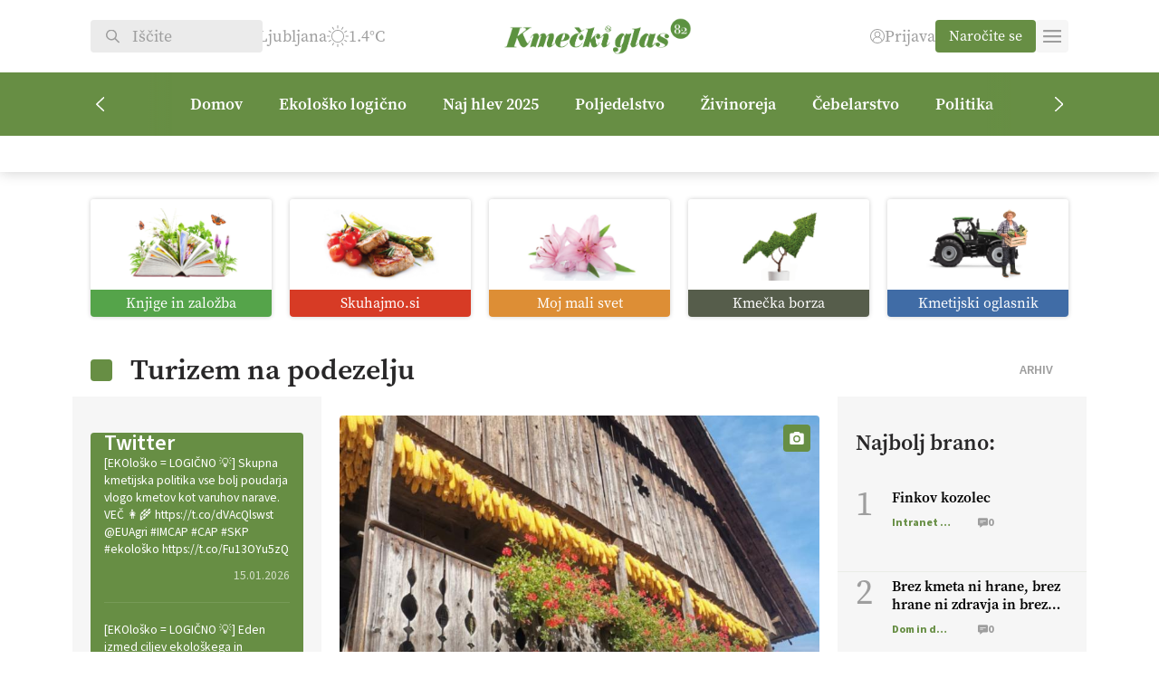

--- FILE ---
content_type: text/html; charset=UTF-8
request_url: https://kmeckiglas.com/category/kmeckiglas/turizem-na-podezelju/
body_size: 30502
content:
<!DOCTYPE html>
<html lang="sl-SI" class="no-js">
<head>
        <meta charset="UTF-8">
    <title>Turizem na podezelju | Kmečki Glas</title>
	<meta name="viewport" content="width=device-width">
	<script src="https://kit.fontawesome.com/1883104ad5.js" crossorigin="anonymous"></script>
    <link rel="shortcut icon" href="https://kmeckiglas.com/wp-content/uploads/2023/11/kmecki.png" type="image/png">
	<link rel="icon" href="https://kmeckiglas.com/wp-content/uploads/2023/11/kmecki.png" type="image/png">
	<meta property="og:image" content="https://kmeckiglas.com/wp-content/themes/kmecki/images/cover.jpg" />
	<link rel="stylesheet" href="https://use.typekit.net/wbb5xga.css">
	<meta name='robots' content='index, follow, max-image-preview:large, max-snippet:-1, max-video-preview:-1' />

	<!-- This site is optimized with the Yoast SEO Premium plugin v23.4 (Yoast SEO v25.6) - https://yoast.com/wordpress/plugins/seo/ -->
	<link rel="canonical" href="https://kmeckiglas.com/category/kmeckiglas/turizem-na-podezelju/" />
	<link rel="next" href="https://kmeckiglas.com/category/kmeckiglas/turizem-na-podezelju/page/2/" />
	<meta property="og:locale" content="sl_SI" />
	<meta property="og:type" content="article" />
	<meta property="og:title" content="Turizem na podezelju Archives" />
	<meta property="og:url" content="https://kmeckiglas.com/category/kmeckiglas/turizem-na-podezelju/" />
	<meta property="og:site_name" content="Kmečki Glas" />
	<meta property="og:image" content="https://kmeckiglas.com/wp-content/uploads/2023/11/Kmecki_glas-logo-1200x675-1.jpg" />
	<meta property="og:image:width" content="1200" />
	<meta property="og:image:height" content="675" />
	<meta property="og:image:type" content="image/jpeg" />
	<meta name="twitter:card" content="summary_large_image" />
	<meta name="twitter:site" content="@KmeckiG" />
	<script type="application/ld+json" class="yoast-schema-graph">{"@context":"https://schema.org","@graph":[{"@type":"CollectionPage","@id":"https://kmeckiglas.com/category/kmeckiglas/turizem-na-podezelju/","url":"https://kmeckiglas.com/category/kmeckiglas/turizem-na-podezelju/","name":"Turizem na podezelju | Kmečki Glas","isPartOf":{"@id":"https://skuhajmosi.kmeckiglas.com/#website"},"primaryImageOfPage":{"@id":"https://kmeckiglas.com/category/kmeckiglas/turizem-na-podezelju/#primaryimage"},"image":{"@id":"https://kmeckiglas.com/category/kmeckiglas/turizem-na-podezelju/#primaryimage"},"thumbnailUrl":"https://kmeckiglas.com/wp-content/uploads/2025/10/NAS-UTRINEK-KOZOLEC.jpg","breadcrumb":{"@id":"https://kmeckiglas.com/category/kmeckiglas/turizem-na-podezelju/#breadcrumb"},"inLanguage":"sl-SI"},{"@type":"ImageObject","inLanguage":"sl-SI","@id":"https://kmeckiglas.com/category/kmeckiglas/turizem-na-podezelju/#primaryimage","url":"https://kmeckiglas.com/wp-content/uploads/2025/10/NAS-UTRINEK-KOZOLEC.jpg","contentUrl":"https://kmeckiglas.com/wp-content/uploads/2025/10/NAS-UTRINEK-KOZOLEC.jpg","width":800,"height":1066},{"@type":"BreadcrumbList","@id":"https://kmeckiglas.com/category/kmeckiglas/turizem-na-podezelju/#breadcrumb","itemListElement":[{"@type":"ListItem","position":1,"name":"Domov","item":"https://kmeckiglas.com/"},{"@type":"ListItem","position":2,"name":"Kmečki Glas","item":"https://kmeckiglas.com/category/kmeckiglas/"},{"@type":"ListItem","position":3,"name":"Turizem na podezelju"}]},{"@type":"WebSite","@id":"https://skuhajmosi.kmeckiglas.com/#website","url":"https://skuhajmosi.kmeckiglas.com/","name":"Kmečki glas","description":"Z vami že več kot 80 let","publisher":{"@id":"https://skuhajmosi.kmeckiglas.com/#organization"},"alternateName":"Kmečki glas","potentialAction":[{"@type":"SearchAction","target":{"@type":"EntryPoint","urlTemplate":"https://skuhajmosi.kmeckiglas.com/?s={search_term_string}"},"query-input":{"@type":"PropertyValueSpecification","valueRequired":true,"valueName":"search_term_string"}}],"inLanguage":"sl-SI"},{"@type":"Organization","@id":"https://skuhajmosi.kmeckiglas.com/#organization","name":"Kmečki Glas","url":"https://skuhajmosi.kmeckiglas.com/","logo":{"@type":"ImageObject","inLanguage":"sl-SI","@id":"https://skuhajmosi.kmeckiglas.com/#/schema/logo/image/","url":"https://kmeckiglas.com/wp-content/uploads/2023/10/logo.png","contentUrl":"https://kmeckiglas.com/wp-content/uploads/2023/10/logo.png","width":625,"height":102,"caption":"Kmečki Glas"},"image":{"@id":"https://skuhajmosi.kmeckiglas.com/#/schema/logo/image/"},"sameAs":["https://www.facebook.com/tednikKmeckiglas","https://x.com/KmeckiG","https://www.youtube.com/channel/UCpAGfynIM7hondSMvJJF8XQ","https://vimeo.com/kmeckiglas","https://www.instagram.com/kmecki_glas"]}]}</script>
	<!-- / Yoast SEO Premium plugin. -->


<link rel="alternate" type="application/rss+xml" title="Kmečki Glas &raquo; Turizem na podezelju Vir kategorije" href="https://kmeckiglas.com/category/kmeckiglas/turizem-na-podezelju/feed/" />
<style id='wp-img-auto-sizes-contain-inline-css' type='text/css'>
img:is([sizes=auto i],[sizes^="auto," i]){contain-intrinsic-size:3000px 1500px}
/*# sourceURL=wp-img-auto-sizes-contain-inline-css */
</style>
<link rel='stylesheet' id='wc-blocks-integration-css' href='https://kmeckiglas.com/wp-content/plugins/woocommerce-subscriptions/vendor/woocommerce/subscriptions-core/build/index.css?ver=7.0.0' type='text/css' media='all' />
<link rel='stylesheet' id='elementor-frontend-css' href='https://kmeckiglas.com/wp-content/plugins/elementor/assets/css/frontend.min.css?ver=3.30.4' type='text/css' media='all' />
<link rel='stylesheet' id='elementor-post-414-css' href='https://kmeckiglas.com/wp-content/uploads/elementor/css/post-414.css?ver=1764436838' type='text/css' media='all' />
<link rel='stylesheet' id='elementor-pro-css' href='https://kmeckiglas.com/wp-content/plugins/elementor-pro/assets/css/frontend.min.css?ver=3.22.0' type='text/css' media='all' />
<link rel='stylesheet' id='dashicons-css' href='https://kmeckiglas.com/wp-includes/css/dashicons.min.css?ver=6.9' type='text/css' media='all' />
<link rel='stylesheet' id='post-views-counter-frontend-css' href='https://kmeckiglas.com/wp-content/plugins/post-views-counter/css/frontend.min.css?ver=1.5.5' type='text/css' media='all' />
<link rel='stylesheet' id='elementor-icons-css' href='https://kmeckiglas.com/wp-content/plugins/elementor/assets/lib/eicons/css/elementor-icons.min.css?ver=5.43.0' type='text/css' media='all' />
<style id='wp-emoji-styles-inline-css' type='text/css'>

	img.wp-smiley, img.emoji {
		display: inline !important;
		border: none !important;
		box-shadow: none !important;
		height: 1em !important;
		width: 1em !important;
		margin: 0 0.07em !important;
		vertical-align: -0.1em !important;
		background: none !important;
		padding: 0 !important;
	}
/*# sourceURL=wp-emoji-styles-inline-css */
</style>
<link rel='stylesheet' id='wp-block-library-css' href='https://kmeckiglas.com/wp-includes/css/dist/block-library/style.min.css?ver=6.9' type='text/css' media='all' />
<style id='wp-block-heading-inline-css' type='text/css'>
h1:where(.wp-block-heading).has-background,h2:where(.wp-block-heading).has-background,h3:where(.wp-block-heading).has-background,h4:where(.wp-block-heading).has-background,h5:where(.wp-block-heading).has-background,h6:where(.wp-block-heading).has-background{padding:1.25em 2.375em}h1.has-text-align-left[style*=writing-mode]:where([style*=vertical-lr]),h1.has-text-align-right[style*=writing-mode]:where([style*=vertical-rl]),h2.has-text-align-left[style*=writing-mode]:where([style*=vertical-lr]),h2.has-text-align-right[style*=writing-mode]:where([style*=vertical-rl]),h3.has-text-align-left[style*=writing-mode]:where([style*=vertical-lr]),h3.has-text-align-right[style*=writing-mode]:where([style*=vertical-rl]),h4.has-text-align-left[style*=writing-mode]:where([style*=vertical-lr]),h4.has-text-align-right[style*=writing-mode]:where([style*=vertical-rl]),h5.has-text-align-left[style*=writing-mode]:where([style*=vertical-lr]),h5.has-text-align-right[style*=writing-mode]:where([style*=vertical-rl]),h6.has-text-align-left[style*=writing-mode]:where([style*=vertical-lr]),h6.has-text-align-right[style*=writing-mode]:where([style*=vertical-rl]){rotate:180deg}
/*# sourceURL=https://kmeckiglas.com/wp-includes/blocks/heading/style.min.css */
</style>
<style id='wp-block-paragraph-inline-css' type='text/css'>
.is-small-text{font-size:.875em}.is-regular-text{font-size:1em}.is-large-text{font-size:2.25em}.is-larger-text{font-size:3em}.has-drop-cap:not(:focus):first-letter{float:left;font-size:8.4em;font-style:normal;font-weight:100;line-height:.68;margin:.05em .1em 0 0;text-transform:uppercase}body.rtl .has-drop-cap:not(:focus):first-letter{float:none;margin-left:.1em}p.has-drop-cap.has-background{overflow:hidden}:root :where(p.has-background){padding:1.25em 2.375em}:where(p.has-text-color:not(.has-link-color)) a{color:inherit}p.has-text-align-left[style*="writing-mode:vertical-lr"],p.has-text-align-right[style*="writing-mode:vertical-rl"]{rotate:180deg}
/*# sourceURL=https://kmeckiglas.com/wp-includes/blocks/paragraph/style.min.css */
</style>
<style id='wp-block-quote-inline-css' type='text/css'>
.wp-block-quote{box-sizing:border-box;overflow-wrap:break-word}.wp-block-quote.is-large:where(:not(.is-style-plain)),.wp-block-quote.is-style-large:where(:not(.is-style-plain)){margin-bottom:1em;padding:0 1em}.wp-block-quote.is-large:where(:not(.is-style-plain)) p,.wp-block-quote.is-style-large:where(:not(.is-style-plain)) p{font-size:1.5em;font-style:italic;line-height:1.6}.wp-block-quote.is-large:where(:not(.is-style-plain)) cite,.wp-block-quote.is-large:where(:not(.is-style-plain)) footer,.wp-block-quote.is-style-large:where(:not(.is-style-plain)) cite,.wp-block-quote.is-style-large:where(:not(.is-style-plain)) footer{font-size:1.125em;text-align:right}.wp-block-quote>cite{display:block}
/*# sourceURL=https://kmeckiglas.com/wp-includes/blocks/quote/style.min.css */
</style>
<link rel='stylesheet' id='wc-blocks-style-css' href='https://kmeckiglas.com/wp-content/plugins/woocommerce/assets/client/blocks/wc-blocks.css?ver=wc-10.0.5' type='text/css' media='all' />
<style id='global-styles-inline-css' type='text/css'>
:root{--wp--preset--aspect-ratio--square: 1;--wp--preset--aspect-ratio--4-3: 4/3;--wp--preset--aspect-ratio--3-4: 3/4;--wp--preset--aspect-ratio--3-2: 3/2;--wp--preset--aspect-ratio--2-3: 2/3;--wp--preset--aspect-ratio--16-9: 16/9;--wp--preset--aspect-ratio--9-16: 9/16;--wp--preset--color--black: #000000;--wp--preset--color--cyan-bluish-gray: #abb8c3;--wp--preset--color--white: #ffffff;--wp--preset--color--pale-pink: #f78da7;--wp--preset--color--vivid-red: #cf2e2e;--wp--preset--color--luminous-vivid-orange: #ff6900;--wp--preset--color--luminous-vivid-amber: #fcb900;--wp--preset--color--light-green-cyan: #7bdcb5;--wp--preset--color--vivid-green-cyan: #00d084;--wp--preset--color--pale-cyan-blue: #8ed1fc;--wp--preset--color--vivid-cyan-blue: #0693e3;--wp--preset--color--vivid-purple: #9b51e0;--wp--preset--gradient--vivid-cyan-blue-to-vivid-purple: linear-gradient(135deg,rgb(6,147,227) 0%,rgb(155,81,224) 100%);--wp--preset--gradient--light-green-cyan-to-vivid-green-cyan: linear-gradient(135deg,rgb(122,220,180) 0%,rgb(0,208,130) 100%);--wp--preset--gradient--luminous-vivid-amber-to-luminous-vivid-orange: linear-gradient(135deg,rgb(252,185,0) 0%,rgb(255,105,0) 100%);--wp--preset--gradient--luminous-vivid-orange-to-vivid-red: linear-gradient(135deg,rgb(255,105,0) 0%,rgb(207,46,46) 100%);--wp--preset--gradient--very-light-gray-to-cyan-bluish-gray: linear-gradient(135deg,rgb(238,238,238) 0%,rgb(169,184,195) 100%);--wp--preset--gradient--cool-to-warm-spectrum: linear-gradient(135deg,rgb(74,234,220) 0%,rgb(151,120,209) 20%,rgb(207,42,186) 40%,rgb(238,44,130) 60%,rgb(251,105,98) 80%,rgb(254,248,76) 100%);--wp--preset--gradient--blush-light-purple: linear-gradient(135deg,rgb(255,206,236) 0%,rgb(152,150,240) 100%);--wp--preset--gradient--blush-bordeaux: linear-gradient(135deg,rgb(254,205,165) 0%,rgb(254,45,45) 50%,rgb(107,0,62) 100%);--wp--preset--gradient--luminous-dusk: linear-gradient(135deg,rgb(255,203,112) 0%,rgb(199,81,192) 50%,rgb(65,88,208) 100%);--wp--preset--gradient--pale-ocean: linear-gradient(135deg,rgb(255,245,203) 0%,rgb(182,227,212) 50%,rgb(51,167,181) 100%);--wp--preset--gradient--electric-grass: linear-gradient(135deg,rgb(202,248,128) 0%,rgb(113,206,126) 100%);--wp--preset--gradient--midnight: linear-gradient(135deg,rgb(2,3,129) 0%,rgb(40,116,252) 100%);--wp--preset--font-size--small: 13px;--wp--preset--font-size--medium: 20px;--wp--preset--font-size--large: 36px;--wp--preset--font-size--x-large: 42px;--wp--preset--spacing--20: 0.44rem;--wp--preset--spacing--30: 0.67rem;--wp--preset--spacing--40: 1rem;--wp--preset--spacing--50: 1.5rem;--wp--preset--spacing--60: 2.25rem;--wp--preset--spacing--70: 3.38rem;--wp--preset--spacing--80: 5.06rem;--wp--preset--shadow--natural: 6px 6px 9px rgba(0, 0, 0, 0.2);--wp--preset--shadow--deep: 12px 12px 50px rgba(0, 0, 0, 0.4);--wp--preset--shadow--sharp: 6px 6px 0px rgba(0, 0, 0, 0.2);--wp--preset--shadow--outlined: 6px 6px 0px -3px rgb(255, 255, 255), 6px 6px rgb(0, 0, 0);--wp--preset--shadow--crisp: 6px 6px 0px rgb(0, 0, 0);}:where(.is-layout-flex){gap: 0.5em;}:where(.is-layout-grid){gap: 0.5em;}body .is-layout-flex{display: flex;}.is-layout-flex{flex-wrap: wrap;align-items: center;}.is-layout-flex > :is(*, div){margin: 0;}body .is-layout-grid{display: grid;}.is-layout-grid > :is(*, div){margin: 0;}:where(.wp-block-columns.is-layout-flex){gap: 2em;}:where(.wp-block-columns.is-layout-grid){gap: 2em;}:where(.wp-block-post-template.is-layout-flex){gap: 1.25em;}:where(.wp-block-post-template.is-layout-grid){gap: 1.25em;}.has-black-color{color: var(--wp--preset--color--black) !important;}.has-cyan-bluish-gray-color{color: var(--wp--preset--color--cyan-bluish-gray) !important;}.has-white-color{color: var(--wp--preset--color--white) !important;}.has-pale-pink-color{color: var(--wp--preset--color--pale-pink) !important;}.has-vivid-red-color{color: var(--wp--preset--color--vivid-red) !important;}.has-luminous-vivid-orange-color{color: var(--wp--preset--color--luminous-vivid-orange) !important;}.has-luminous-vivid-amber-color{color: var(--wp--preset--color--luminous-vivid-amber) !important;}.has-light-green-cyan-color{color: var(--wp--preset--color--light-green-cyan) !important;}.has-vivid-green-cyan-color{color: var(--wp--preset--color--vivid-green-cyan) !important;}.has-pale-cyan-blue-color{color: var(--wp--preset--color--pale-cyan-blue) !important;}.has-vivid-cyan-blue-color{color: var(--wp--preset--color--vivid-cyan-blue) !important;}.has-vivid-purple-color{color: var(--wp--preset--color--vivid-purple) !important;}.has-black-background-color{background-color: var(--wp--preset--color--black) !important;}.has-cyan-bluish-gray-background-color{background-color: var(--wp--preset--color--cyan-bluish-gray) !important;}.has-white-background-color{background-color: var(--wp--preset--color--white) !important;}.has-pale-pink-background-color{background-color: var(--wp--preset--color--pale-pink) !important;}.has-vivid-red-background-color{background-color: var(--wp--preset--color--vivid-red) !important;}.has-luminous-vivid-orange-background-color{background-color: var(--wp--preset--color--luminous-vivid-orange) !important;}.has-luminous-vivid-amber-background-color{background-color: var(--wp--preset--color--luminous-vivid-amber) !important;}.has-light-green-cyan-background-color{background-color: var(--wp--preset--color--light-green-cyan) !important;}.has-vivid-green-cyan-background-color{background-color: var(--wp--preset--color--vivid-green-cyan) !important;}.has-pale-cyan-blue-background-color{background-color: var(--wp--preset--color--pale-cyan-blue) !important;}.has-vivid-cyan-blue-background-color{background-color: var(--wp--preset--color--vivid-cyan-blue) !important;}.has-vivid-purple-background-color{background-color: var(--wp--preset--color--vivid-purple) !important;}.has-black-border-color{border-color: var(--wp--preset--color--black) !important;}.has-cyan-bluish-gray-border-color{border-color: var(--wp--preset--color--cyan-bluish-gray) !important;}.has-white-border-color{border-color: var(--wp--preset--color--white) !important;}.has-pale-pink-border-color{border-color: var(--wp--preset--color--pale-pink) !important;}.has-vivid-red-border-color{border-color: var(--wp--preset--color--vivid-red) !important;}.has-luminous-vivid-orange-border-color{border-color: var(--wp--preset--color--luminous-vivid-orange) !important;}.has-luminous-vivid-amber-border-color{border-color: var(--wp--preset--color--luminous-vivid-amber) !important;}.has-light-green-cyan-border-color{border-color: var(--wp--preset--color--light-green-cyan) !important;}.has-vivid-green-cyan-border-color{border-color: var(--wp--preset--color--vivid-green-cyan) !important;}.has-pale-cyan-blue-border-color{border-color: var(--wp--preset--color--pale-cyan-blue) !important;}.has-vivid-cyan-blue-border-color{border-color: var(--wp--preset--color--vivid-cyan-blue) !important;}.has-vivid-purple-border-color{border-color: var(--wp--preset--color--vivid-purple) !important;}.has-vivid-cyan-blue-to-vivid-purple-gradient-background{background: var(--wp--preset--gradient--vivid-cyan-blue-to-vivid-purple) !important;}.has-light-green-cyan-to-vivid-green-cyan-gradient-background{background: var(--wp--preset--gradient--light-green-cyan-to-vivid-green-cyan) !important;}.has-luminous-vivid-amber-to-luminous-vivid-orange-gradient-background{background: var(--wp--preset--gradient--luminous-vivid-amber-to-luminous-vivid-orange) !important;}.has-luminous-vivid-orange-to-vivid-red-gradient-background{background: var(--wp--preset--gradient--luminous-vivid-orange-to-vivid-red) !important;}.has-very-light-gray-to-cyan-bluish-gray-gradient-background{background: var(--wp--preset--gradient--very-light-gray-to-cyan-bluish-gray) !important;}.has-cool-to-warm-spectrum-gradient-background{background: var(--wp--preset--gradient--cool-to-warm-spectrum) !important;}.has-blush-light-purple-gradient-background{background: var(--wp--preset--gradient--blush-light-purple) !important;}.has-blush-bordeaux-gradient-background{background: var(--wp--preset--gradient--blush-bordeaux) !important;}.has-luminous-dusk-gradient-background{background: var(--wp--preset--gradient--luminous-dusk) !important;}.has-pale-ocean-gradient-background{background: var(--wp--preset--gradient--pale-ocean) !important;}.has-electric-grass-gradient-background{background: var(--wp--preset--gradient--electric-grass) !important;}.has-midnight-gradient-background{background: var(--wp--preset--gradient--midnight) !important;}.has-small-font-size{font-size: var(--wp--preset--font-size--small) !important;}.has-medium-font-size{font-size: var(--wp--preset--font-size--medium) !important;}.has-large-font-size{font-size: var(--wp--preset--font-size--large) !important;}.has-x-large-font-size{font-size: var(--wp--preset--font-size--x-large) !important;}
/*# sourceURL=global-styles-inline-css */
</style>

<style id='classic-theme-styles-inline-css' type='text/css'>
/*! This file is auto-generated */
.wp-block-button__link{color:#fff;background-color:#32373c;border-radius:9999px;box-shadow:none;text-decoration:none;padding:calc(.667em + 2px) calc(1.333em + 2px);font-size:1.125em}.wp-block-file__button{background:#32373c;color:#fff;text-decoration:none}
/*# sourceURL=/wp-includes/css/classic-themes.min.css */
</style>
<link rel='stylesheet' id='ffwd_frontend-css' href='https://kmeckiglas.com/wp-content/plugins/wd-facebook-feed/css/ffwd_frontend.css?ver=1.2.9' type='text/css' media='all' />
<link rel='stylesheet' id='ffwd_fonts-css' href='https://kmeckiglas.com/wp-content/plugins/wd-facebook-feed/css/fonts.css?ver=1.2.9' type='text/css' media='all' />
<link rel='stylesheet' id='ffwd_mCustomScrollbar-css' href='https://kmeckiglas.com/wp-content/plugins/wd-facebook-feed/css/jquery.mCustomScrollbar.css?ver=1.2.9' type='text/css' media='all' />
<link rel='stylesheet' id='woocommerce-layout-css' href='https://kmeckiglas.com/wp-content/plugins/woocommerce/assets/css/woocommerce-layout.css?ver=10.0.5' type='text/css' media='all' />
<link rel='stylesheet' id='woocommerce-smallscreen-css' href='https://kmeckiglas.com/wp-content/plugins/woocommerce/assets/css/woocommerce-smallscreen.css?ver=10.0.5' type='text/css' media='only screen and (max-width: 768px)' />
<link rel='stylesheet' id='woocommerce-general-css' href='https://kmeckiglas.com/wp-content/plugins/woocommerce/assets/css/woocommerce.css?ver=10.0.5' type='text/css' media='all' />
<style id='woocommerce-inline-inline-css' type='text/css'>
.woocommerce form .form-row .required { visibility: visible; }
/*# sourceURL=woocommerce-inline-inline-css */
</style>
<link rel='stylesheet' id='woo-variation-swatches-css' href='https://kmeckiglas.com/wp-content/plugins/woo-variation-swatches/assets/css/frontend.min.css?ver=1753946184' type='text/css' media='all' />
<style id='woo-variation-swatches-inline-css' type='text/css'>
:root {
--wvs-tick:url("data:image/svg+xml;utf8,%3Csvg filter='drop-shadow(0px 0px 2px rgb(0 0 0 / .8))' xmlns='http://www.w3.org/2000/svg'  viewBox='0 0 30 30'%3E%3Cpath fill='none' stroke='%23ffffff' stroke-linecap='round' stroke-linejoin='round' stroke-width='4' d='M4 16L11 23 27 7'/%3E%3C/svg%3E");

--wvs-cross:url("data:image/svg+xml;utf8,%3Csvg filter='drop-shadow(0px 0px 5px rgb(255 255 255 / .6))' xmlns='http://www.w3.org/2000/svg' width='72px' height='72px' viewBox='0 0 24 24'%3E%3Cpath fill='none' stroke='%23ff0000' stroke-linecap='round' stroke-width='0.6' d='M5 5L19 19M19 5L5 19'/%3E%3C/svg%3E");
--wvs-single-product-item-width:30px;
--wvs-single-product-item-height:30px;
--wvs-single-product-item-font-size:16px}
/*# sourceURL=woo-variation-swatches-inline-css */
</style>
<link rel='stylesheet' id='brands-styles-css' href='https://kmeckiglas.com/wp-content/plugins/woocommerce/assets/css/brands.css?ver=10.0.5' type='text/css' media='all' />
<link rel='stylesheet' id='kmecki-main-css' href='https://kmeckiglas.com/wp-content/themes/kmecki/style-dist.css?ver=1.17' type='text/css' media='all' />
<link rel='stylesheet' id='kmecki-child-css' href='https://kmeckiglas.com/wp-content/themes/kmecki-child/style.css?ver=1.0.0' type='text/css' media='all' />
<style id='kmecki-child-inline-css' type='text/css'>

        #header .logo img {
            height: 80px !important;
            object-position: contain;
        }
    
/*# sourceURL=kmecki-child-inline-css */
</style>
<link rel='stylesheet' id='elementor-gf-local-sourcesanspro-css' href='https://kmeckiglas.com/wp-content/uploads/elementor/google-fonts/css/sourcesanspro.css?ver=1753945103' type='text/css' media='all' />
<script type="text/javascript" src="https://kmeckiglas.com/wp-includes/js/jquery/jquery.min.js?ver=3.7.1" id="jquery-core-js"></script>
<script type="text/javascript" src="https://kmeckiglas.com/wp-includes/js/jquery/jquery-migrate.min.js?ver=3.4.1" id="jquery-migrate-js"></script>
<script type="text/javascript" id="ffwd_cache-js-extra">
/* <![CDATA[ */
var ffwd_cache = {"ajax_url":"https://kmeckiglas.com/wp-admin/admin-ajax.php","update_data":"[{\"id\":\"1\",\"name\":\"Test\",\"page_access_token\":\"[base64]\",\"type\":\"page\",\"content_type\":\"timeline\",\"content\":\"statuses,photos,albums,videos,links\",\"content_url\":\"https:\\/\\/www.facebook.com\\/HopNaKop-446635438788513\\/\",\"timeline_type\":\"posts\",\"from\":\"446635438788513\",\"limit\":\"50\",\"app_id\":\"\",\"app_secret\":\"\",\"exist_access\":\"1\",\"access_token\":\"EAAGgZARDXC3MBOZCcuZA1VChwEertsSXNd42NFJ69m3611F1X3ZBi5jEnuYfHzQtSB8IMURZCwRVmEaLMZB7mPEEog8Jmf7KfRP3HDx5yjqQtK9DTDZAmvwgHsOIPsimzCWmlHGrRAsBc6gt0uaSqv1yxGP1BaVq45poT9iySgBk9ZBA2ZAuczKkRZAzDDT6J9d3qo\",\"order\":\"1\",\"published\":\"1\",\"update_mode\":\"keep_old\",\"fb_view_type\":\"blog_style\",\"theme\":\"1\",\"masonry_hor_ver\":\"vertical\",\"image_max_columns\":\"5\",\"thumb_width\":\"200\",\"thumb_height\":\"150\",\"thumb_comments\":\"1\",\"thumb_likes\":\"1\",\"thumb_name\":\"1\",\"blog_style_width\":\"700\",\"blog_style_height\":\"\",\"blog_style_view_type\":\"1\",\"blog_style_comments\":\"1\",\"blog_style_likes\":\"1\",\"blog_style_message_desc\":\"1\",\"blog_style_shares\":\"1\",\"blog_style_shares_butt\":\"0\",\"blog_style_facebook\":\"0\",\"blog_style_twitter\":\"0\",\"blog_style_google\":\"0\",\"blog_style_author\":\"1\",\"blog_style_name\":\"1\",\"blog_style_place_name\":\"1\",\"fb_name\":\"0\",\"fb_plugin\":\"0\",\"album_max_columns\":\"5\",\"album_title\":\"show\",\"album_thumb_width\":\"200\",\"album_thumb_height\":\"150\",\"album_image_max_columns\":\"5\",\"album_image_thumb_width\":\"200\",\"album_image_thumb_height\":\"150\",\"pagination_type\":\"1\",\"objects_per_page\":\"10\",\"popup_fullscreen\":\"0\",\"popup_width\":\"800\",\"popup_height\":\"600\",\"popup_effect\":\"fade\",\"popup_autoplay\":\"0\",\"open_commentbox\":\"1\",\"popup_interval\":\"5\",\"popup_enable_filmstrip\":\"0\",\"popup_filmstrip_height\":\"70\",\"popup_comments\":\"1\",\"popup_likes\":\"1\",\"popup_shares\":\"1\",\"popup_author\":\"1\",\"popup_name\":\"1\",\"popup_place_name\":\"1\",\"popup_enable_ctrl_btn\":\"1\",\"popup_enable_fullscreen\":\"1\",\"popup_enable_info_btn\":\"0\",\"popup_message_desc\":\"1\",\"popup_enable_facebook\":\"0\",\"popup_enable_twitter\":\"0\",\"popup_enable_google\":\"0\",\"view_on_fb\":\"1\",\"post_text_length\":\"200\",\"event_street\":\"0\",\"event_city\":\"0\",\"event_country\":\"0\",\"event_zip\":\"0\",\"event_map\":\"0\",\"event_date\":\"0\",\"event_desp_length\":\"0\",\"comments_replies\":\"1\",\"comments_filter\":\"toplevel\",\"comments_order\":\"chronological\",\"page_plugin_pos\":\"bottom\",\"page_plugin_fans\":\"1\",\"page_plugin_cover\":\"1\",\"page_plugin_header\":\"0\",\"page_plugin_width\":\"380\",\"image_onclick_action\":\"facebook\",\"event_order\":\"0\",\"upcoming_events\":\"0\",\"fb_page_id\":\"446635438788513\",\"data_count\":\"50\"}]","need_update":"false"};
//# sourceURL=ffwd_cache-js-extra
/* ]]> */
</script>
<script type="text/javascript" src="https://kmeckiglas.com/wp-content/plugins/wd-facebook-feed/js/ffwd_cache.js?ver=1.2.9" id="ffwd_cache-js"></script>
<script type="text/javascript" id="ffwd_frontend-js-extra">
/* <![CDATA[ */
var ffwd_frontend_text = {"comment_reply":"Reply","view":"View","more_comments":"more comments","year":"year","years":"years","hour":"hour","hours":"hours","months":"months","month":"month","weeks":"weeks","week":"week","days":"days","day":"day","minutes":"minutes","minute":"minute","seconds":"seconds","second":"second","ago":"ago","ajax_url":"https://kmeckiglas.com/wp-admin/admin-ajax.php","and":"and","others":"others"};
//# sourceURL=ffwd_frontend-js-extra
/* ]]> */
</script>
<script type="text/javascript" src="https://kmeckiglas.com/wp-content/plugins/wd-facebook-feed/js/ffwd_frontend.js?ver=1.2.9" id="ffwd_frontend-js"></script>
<script type="text/javascript" src="https://kmeckiglas.com/wp-content/plugins/wd-facebook-feed/js/jquery.mobile.js?ver=1.2.9" id="ffwd_jquery_mobile-js"></script>
<script type="text/javascript" src="https://kmeckiglas.com/wp-content/plugins/wd-facebook-feed/js/jquery.mCustomScrollbar.concat.min.js?ver=1.2.9" id="ffwd_mCustomScrollbar-js"></script>
<script type="text/javascript" src="https://kmeckiglas.com/wp-content/plugins/wd-facebook-feed/js/jquery.fullscreen-0.4.1.js?ver=0.4.1" id="jquery-fullscreen-js"></script>
<script type="text/javascript" id="ffwd_gallery_box-js-extra">
/* <![CDATA[ */
var ffwd_objectL10n = {"ffwd_field_required":"field is required.","ffwd_mail_validation":"This is not a valid email address.","ffwd_search_result":"There are no images matching your search."};
//# sourceURL=ffwd_gallery_box-js-extra
/* ]]> */
</script>
<script type="text/javascript" src="https://kmeckiglas.com/wp-content/plugins/wd-facebook-feed/js/ffwd_gallery_box.js?ver=1.2.9" id="ffwd_gallery_box-js"></script>
<script type="text/javascript" src="https://kmeckiglas.com/wp-content/plugins/woocommerce/assets/js/jquery-blockui/jquery.blockUI.min.js?ver=2.7.0-wc.10.0.5" id="jquery-blockui-js" data-wp-strategy="defer"></script>
<script type="text/javascript" id="wc-add-to-cart-js-extra">
/* <![CDATA[ */
var wc_add_to_cart_params = {"ajax_url":"/wp-admin/admin-ajax.php","wc_ajax_url":"/?wc-ajax=%%endpoint%%","i18n_view_cart":"Prika\u017ei ko\u0161arico","cart_url":"https://kmeckiglas.com/kosarica/","is_cart":"","cart_redirect_after_add":"yes"};
//# sourceURL=wc-add-to-cart-js-extra
/* ]]> */
</script>
<script type="text/javascript" src="https://kmeckiglas.com/wp-content/plugins/woocommerce/assets/js/frontend/add-to-cart.min.js?ver=10.0.5" id="wc-add-to-cart-js" defer="defer" data-wp-strategy="defer"></script>
<script type="text/javascript" src="https://kmeckiglas.com/wp-content/plugins/woocommerce/assets/js/js-cookie/js.cookie.min.js?ver=2.1.4-wc.10.0.5" id="js-cookie-js" defer="defer" data-wp-strategy="defer"></script>
<script type="text/javascript" id="woocommerce-js-extra">
/* <![CDATA[ */
var woocommerce_params = {"ajax_url":"/wp-admin/admin-ajax.php","wc_ajax_url":"/?wc-ajax=%%endpoint%%","i18n_password_show":"Prika\u017ei geslo","i18n_password_hide":"Skrij geslo"};
//# sourceURL=woocommerce-js-extra
/* ]]> */
</script>
<script type="text/javascript" src="https://kmeckiglas.com/wp-content/plugins/woocommerce/assets/js/frontend/woocommerce.min.js?ver=10.0.5" id="woocommerce-js" defer="defer" data-wp-strategy="defer"></script>
<script type="text/javascript" id="post-views-counter-pro-frontend-js-before">
/* <![CDATA[ */
var pvcpArgsFrontend = {"mode":"ajax","content":{"type":"term","subtype":"category","data":199},"contentActive":false,"requestURL":"https:\/\/kmeckiglas.com\/wp-content\/plugins\/post-views-counter-pro\/includes\/ajax.php","nonce":"4542cf67bf","dataStorage":"cookies","multisite":false,"path":"\/","domain":".kmeckiglas.com","adminAjax":"https:\/\/kmeckiglas.com\/wp-admin\/admin-ajax.php","nonceCount":"06dcbf0ef5"};

//# sourceURL=post-views-counter-pro-frontend-js-before
/* ]]> */
</script>
<script type="text/javascript" src="https://kmeckiglas.com/wp-content/plugins/post-views-counter-pro/js/frontend.min.js?ver=1.5.1" id="post-views-counter-pro-frontend-js"></script>
<script type="text/javascript" src="https://kmeckiglas.com/wp-content/themes/kmecki/main.js?ver=1.17" id="kmecki-main-js"></script>
<link rel="https://api.w.org/" href="https://kmeckiglas.com/wp-json/" /><link rel="alternate" title="JSON" type="application/json" href="https://kmeckiglas.com/wp-json/wp/v2/categories/199" /><link rel="EditURI" type="application/rsd+xml" title="RSD" href="https://kmeckiglas.com/xmlrpc.php?rsd" />
<meta name="generator" content="WordPress 6.9" />
<meta name="generator" content="WooCommerce 10.0.5" />
	<noscript><style>.woocommerce-product-gallery{ opacity: 1 !important; }</style></noscript>
	<meta name="generator" content="Elementor 3.30.4; features: additional_custom_breakpoints; settings: css_print_method-external, google_font-enabled, font_display-swap">
<!-- Google tag (gtag.js) -->
<script async src="https://www.googletagmanager.com/gtag/js?id=G-0W6BRHHW6E"></script>
<script>
  window.dataLayer = window.dataLayer || [];
  function gtag(){dataLayer.push(arguments);}
  gtag('js', new Date());

  gtag('config', 'G-0W6BRHHW6E');
</script>
<!-- Google Tag Manager -->
<script>(function(w,d,s,l,i){w[l]=w[l]||[];w[l].push({'gtm.start':
new Date().getTime(),event:'gtm.js'});var f=d.getElementsByTagName(s)[0],
j=d.createElement(s),dl=l!='dataLayer'?'&l='+l:'';j.async=true;j.src=
'https://www.googletagmanager.com/gtm.js?id='+i+dl;f.parentNode.insertBefore(j,f);
})(window,document,'script','dataLayer','GTM-K43W7RBV');</script>
<!-- End Google Tag Manager -->

<script async src=https://pagead2.googlesyndication.com/pagead/js/adsbygoogle.js?client=ca-pub-6763363363445791
     crossorigin="anonymous"></script>

<!-- SqualoMail Popup -->

<script type="text/javascript" src="https://2631.squalomail.net/forms/1/popup.js" async></script>
			<style>
				.e-con.e-parent:nth-of-type(n+4):not(.e-lazyloaded):not(.e-no-lazyload),
				.e-con.e-parent:nth-of-type(n+4):not(.e-lazyloaded):not(.e-no-lazyload) * {
					background-image: none !important;
				}
				@media screen and (max-height: 1024px) {
					.e-con.e-parent:nth-of-type(n+3):not(.e-lazyloaded):not(.e-no-lazyload),
					.e-con.e-parent:nth-of-type(n+3):not(.e-lazyloaded):not(.e-no-lazyload) * {
						background-image: none !important;
					}
				}
				@media screen and (max-height: 640px) {
					.e-con.e-parent:nth-of-type(n+2):not(.e-lazyloaded):not(.e-no-lazyload),
					.e-con.e-parent:nth-of-type(n+2):not(.e-lazyloaded):not(.e-no-lazyload) * {
						background-image: none !important;
					}
				}
			</style>
					<style type="text/css" id="wp-custom-css">
			.card a img {
	height: auto !important;
}

.woo-variation-swatches .variable-items-wrapper .variable-item:not(.radio-variable-item) {
    width: auto !important;
    height: auto !important;
}
		</style>
			<style>
				
		body {
			--color: 0, 100%; 
			--l:50%;

			--kmecki-primary-default: #678e44;
			--kmecki-primary-l1: #7d9f60;
			--kmecki-primary-l2: color-mix(in srgb, var(--kmecki-primary-l1),#fff 25%);

			--kmecki-background-light: color-mix(in srgb, var(--kmecki-primary-default),#fff 85%);
			
		}

	</style>
<link rel='stylesheet' id='wc-stripe-blocks-checkout-style-css' href='https://kmeckiglas.com/wp-content/plugins/woocommerce-gateway-stripe/build/upe-blocks.css?ver=8c6a61afcfe78e1022f9d9de1b9965b7' type='text/css' media='all' />
</head>
<body class="archive category category-turizem-na-podezelju category-199 wp-theme-kmecki wp-child-theme-kmecki-child theme-kmecki woocommerce-no-js woo-variation-swatches wvs-behavior-blur wvs-theme-kmecki-child wvs-show-label wvs-tooltip portal-kmeckiglas elementor-default elementor-kit-414">

<div id="header">


	<div class="top">

				<div class="container">
			<div class="padding-wrap">

				<div class="logo">
					<a href="https://kmeckiglas.com">
												<img src="https://kmeckiglas.com/wp-content/uploads/2023/10/logo.png" alt="">
					</a>
				</div>
				<div class="wrap widgets desktop">

					<div class='widget search'>
						<form action="/" class='default-form' >
							<button type='submit'>
								<img src="https://kmeckiglas.com/wp-content/themes/kmecki/images/search.svg" alt="">
							</button>
							<input value="" name='s' type="text" placeholder="Iščite">
						</form>
					</div>

										<div class="widget weather">
						Ljubljana						<img src="https://kmeckiglas.com/wp-content/themes/kmecki/images/sunny.svg" alt="">
													<span class="value">1.4°C</span>
											</div>

					<div class="widget empty"></div>
		
					<div class="widget user">
														<a href="https://kmeckiglas.com/moj-racun/">
								<img src="https://kmeckiglas.com/wp-content/themes/kmecki/images/user.svg" alt="">
									Prijava								</a>
											</div>

					<div class="widget menu">
						<a class="default-button small green" href="https://kmeckiglas.com/narocite-se/">
							Naročite se						</a>
					</div>

					<div class="widget tr-menu">
						<a class="default-button small gray square">
							<img src="https://kmeckiglas.com/wp-content/themes/kmecki/images/menu.svg" alt="">
						</a>

						<div class="dropdown-menu">

							<ul id="menu-top-right-header-menu" class="menu"><li id="menu-item-671" class="menu-item menu-item-type-post_type menu-item-object-page menu-item-671"><a href="https://kmeckiglas.com/moj-racun/">Moj račun</a></li>
<li id="menu-item-672" class="menu-item menu-item-type-post_type menu-item-object-page menu-item-672"><a href="https://kmeckiglas.com/kosarica/">Košarica</a></li>
<li id="menu-item-673" class="menu-item menu-item-type-post_type menu-item-object-page menu-item-673"><a href="https://kmeckiglas.com/narocite-se/">Naročite se</a></li>
<li id="menu-item-96308" class="menu-item menu-item-type-post_type menu-item-object-page menu-item-96308"><a href="https://kmeckiglas.com/oglasno-trzenje/">Oglasno trženje</a></li>
</ul>
						</div>

					</div>

				</div>


			</div>
		</div>

		<div id="mobile-menu-tr">
			<form id="mobile-search" action="/" class='default-form' >
				<div class="default-button small square gray">
					<img src="https://kmeckiglas.com/wp-content/themes/kmecki/images/search.svg" alt="">
				</div>
				<input value="" name='s' type="text" placeholder="Iščite">
			</form>
			<a href="https://kmeckiglas.com/moj-racun/" class="default-button small square gray">
				<img src="https://kmeckiglas.com/wp-content/themes/kmecki/images/user.svg" alt="">
			</a>
			<div id="mobile-menu-toggle"  class="tr-menu">
				<div class="default-button small square gray">
					<img src="https://kmeckiglas.com/wp-content/themes/kmecki/images/menu.svg" alt="">
				</div>

				<div class="dropdown-menu">

					<ul id="menu-top-right-header-menu-1" class="menu"><li class="menu-item menu-item-type-post_type menu-item-object-page menu-item-671"><a href="https://kmeckiglas.com/moj-racun/">Moj račun</a></li>
<li class="menu-item menu-item-type-post_type menu-item-object-page menu-item-672"><a href="https://kmeckiglas.com/kosarica/">Košarica</a></li>
<li class="menu-item menu-item-type-post_type menu-item-object-page menu-item-673"><a href="https://kmeckiglas.com/narocite-se/">Naročite se</a></li>
<li class="menu-item menu-item-type-post_type menu-item-object-page menu-item-96308"><a href="https://kmeckiglas.com/oglasno-trzenje/">Oglasno trženje</a></li>
</ul>
				</div>
			</div>
		</div>

		 

	</div>

	<div class="mid main-menu">
		<div class="container">
			<div class="padding-wrap">
				<div class="fix-wrap">
					<div class="nav-wrap">
						<div class="nav left swiper-button-prev">
							<button>
								<img src="https://kmeckiglas.com/wp-content/themes/kmecki/images/left-arrow.svg" alt="">
							</button>
						</div>
						<div class="nav right swiper-button-next">
							<button>
								<img src="https://kmeckiglas.com/wp-content/themes/kmecki/images/right-arrow.svg" alt="">
							</button>
						</div>
					</div>
					<div class="wrap swiper" id='desktop-main-menu-slider'>

						<ul id="menu-main-menu" class="swiper-wrapper"><li id="menu-item-8" class="menu-item menu-item-type-post_type menu-item-object-page menu-item-home menu-item-8 swiper-slide"><a href="https://kmeckiglas.com/">Domov</a></li>
<li id="menu-item-106859" class="menu-item menu-item-type-post_type menu-item-object-page menu-item-106859 swiper-slide"><a href="https://kmeckiglas.com/ekolosko-logicno/">Ekološko logično</a></li>
<li id="menu-item-107327" class="menu-item menu-item-type-post_type menu-item-object-page menu-item-107327 swiper-slide"><a href="https://kmeckiglas.com/naj-hlev-2025/">Naj hlev 2025</a></li>
<li id="menu-item-124" class="menu-item menu-item-type-taxonomy menu-item-object-category menu-item-124 swiper-slide"><a href="https://kmeckiglas.com/category/kmeckiglas/poljedelstvo/">Poljedelstvo</a></li>
<li id="menu-item-123" class="menu-item menu-item-type-taxonomy menu-item-object-category menu-item-123 swiper-slide"><a href="https://kmeckiglas.com/category/kmeckiglas/zivinoreja/">Živinoreja</a></li>
<li id="menu-item-125" class="menu-item menu-item-type-taxonomy menu-item-object-category menu-item-125 swiper-slide"><a href="https://kmeckiglas.com/category/kmeckiglas/cebelarstvo/">Čebelarstvo</a></li>
<li id="menu-item-86591" class="menu-item menu-item-type-taxonomy menu-item-object-category menu-item-86591 swiper-slide"><a href="https://kmeckiglas.com/category/kmeckiglas/politika/">Politika</a></li>
<li id="menu-item-86592" class="menu-item menu-item-type-taxonomy menu-item-object-category current-menu-item menu-item-86592 swiper-slide"><a href="https://kmeckiglas.com/category/kmeckiglas/turizem-na-podezelju/" aria-current="page">Turizem</a></li>
<li id="menu-item-128" class="menu-item menu-item-type-taxonomy menu-item-object-category menu-item-128 swiper-slide"><a href="https://kmeckiglas.com/category/kmeckiglas/zelenjadarstvo/">Zelenjadarstvo</a></li>
<li id="menu-item-129" class="menu-item menu-item-type-taxonomy menu-item-object-category menu-item-129 swiper-slide"><a href="https://kmeckiglas.com/category/kmeckiglas/sadjarstvo/">Sadjarstvo</a></li>
<li id="menu-item-86595" class="menu-item menu-item-type-taxonomy menu-item-object-category menu-item-86595 swiper-slide"><a href="https://kmeckiglas.com/category/kmeckiglas/kmetijska-mehanizacija/">Mehanizacija</a></li>
<li id="menu-item-56431" class="menu-item menu-item-type-taxonomy menu-item-object-category menu-item-56431 swiper-slide"><a href="https://kmeckiglas.com/category/kmeckiglas/vinarstvo/">Vinarstvo</a></li>
<li id="menu-item-86596" class="menu-item menu-item-type-taxonomy menu-item-object-category menu-item-86596 swiper-slide"><a href="https://kmeckiglas.com/category/kmeckiglas/vinogradnistvo/">Vinogradništvo</a></li>
<li id="menu-item-132" class="menu-item menu-item-type-taxonomy menu-item-object-category menu-item-132 swiper-slide"><a href="https://kmeckiglas.com/category/kmeckiglas/dom-in-druzina/">Dom in družina</a></li>
<li id="menu-item-134" class="menu-item menu-item-type-taxonomy menu-item-object-category menu-item-134 swiper-slide"><a href="https://kmeckiglas.com/category/kmeckiglas/iz-nasih-krajev/">Iz naših krajev</a></li>
<li id="menu-item-86593" class="menu-item menu-item-type-taxonomy menu-item-object-category menu-item-86593 swiper-slide"><a href="https://kmeckiglas.com/category/kmeckiglas/eko-kmetijstvo/">EKO kmetijstvo</a></li>
<li id="menu-item-86594" class="menu-item menu-item-type-taxonomy menu-item-object-category menu-item-86594 swiper-slide"><a href="https://kmeckiglas.com/category/kmeckiglas/gozdarstvo/">Gozdarstvo</a></li>
</ul>
					</div>
				</div>
			</div>
		</div>
	</div>

	<div class="bottom sub-menu-slider">
		<div class="container">
			<div class="padding-wrap">
				<div class="nav-wrap">
					<div class="nav left swiper-button-prev">
						<button>
							<img src="https://kmeckiglas.com/wp-content/themes/kmecki/images/left-arrow-dark.svg" alt="">
						</button>
					</div>
					<div class="nav right swiper-button-next">
						<button>
							<img src="https://kmeckiglas.com/wp-content/themes/kmecki/images/right-arrow-dark.svg" alt="">
						</button>
					</div>
				</div>
				<div class="wrap swiper" id='desktop-sub-menu-slider'>

					
						
						<ul class='swiper-wrapper'>
													</ul>

					
				</div>
			</div>
		</div>
	</div>


</div>

<div class="banner-large-container">
	<div class="container">
		<div class='banner-large' id="banner-large-left">
					</div>
		<div class='banner-large' id="banner-large-right">
					</div>
	</div>
</div>


<div class='section' id="related-sites">

	<div class="container">
		<div class="padding-wrap">
			<div class="wrap">
				<div class="swiper">
					
					<div class="swiper-wrapper">
						<div class="swiper-slide">
							<a target='_blank' href='https://zalozba.kmeckiglas.com' class="related-site-button green">
								<div class="img-cont">
									<img src="https://kmeckiglas.com/wp-content/themes/kmecki/images/knjiga.png" />
								</div>
								<span class="label">
									Knjige in založba
								</span>
							</a>
						</div>		
													<div class="swiper-slide">
								<a target='_blank' href='https://skuhajmosi.kmeckiglas.com' class="related-site-button red">
									<div class="img-cont">
										<img src="https://kmeckiglas.com/wp-content/themes/kmecki/images/meso.png" />
									</div>
									<span class="label">
										Skuhajmo.si
									</span>
								</a>
							</div>
																									<div class="swiper-slide">
								<a target='_blank' href='https://mojmalisvet.kmeckiglas.com' class="related-site-button orange">
									<div class="img-cont">
										<img src="https://kmeckiglas.com/wp-content/themes/kmecki/images/cvet.png" />
									</div>
									<span class="label">
										Moj mali svet
									</span>
								</a>
							</div>
												<div class="swiper-slide">
							<a target='_blank' href='https://kmeckaborza.si/' class="related-site-button gray">
								<div class="img-cont">
									<img src="https://kmeckiglas.com/wp-content/themes/kmecki/images/borza.png" />
								</div>
								<span class="label">
									Kmečka borza
								</span>
							</a>
						</div>
						<div class="swiper-slide">
							<a target='_blank' href='https://kmetijskioglasnik.si/' class="related-site-button blue">
								<div class="img-cont">
									<img src="https://kmeckiglas.com/wp-content/themes/kmecki/images/oglasnik.png" />
								</div>
								<span class="label">
									Kmetijski oglasnik
								</span>
							</a>
						</div>
					</div>
				
				</div>
				
			</div>
			<div class="progress">
				<div class="bar"></div>
			</div>

		</div>
	</div>

</div>

<div class="page" id="archive">

    <!-- Live News -->

    
    
    
    <div class="section" id="featured-news">

        <div class="container ">

                            
        <div class="heading light menu">
            <div class="left">
                <div class="square"></div>
                <div class="text">
                    Turizem na podezelju                </div>
            </div>
            <ul class="menu">
                                <li class='all'>
                    <a href="https://kmeckiglas.com/category/kmeckiglas/turizem-na-podezelju/">
                        ARHIV
                    </a>
                </li>
            </ul>
        </div>

                
            <div class="row three-col-without-gutter">

                <div class="left col col-12 col-lg-3 weather-section-col">

                    
                    
                    <div class="outline-wrap gray">
                        
<div class="social-feed twitter">
    <h1>Twitter</h1>
                
            <div class="item">
                <div class="content">
                    <div class="text">
                        <p>
                            [EKOloško = LOGIČNO 💡] Skupna kmetijska politika vse bolj poudarja vlogo kmetov kot varuhov narave. 

VEČ 👩‍🌾  https://t.co/dVAcQlswst

@EUAgri #IMCAP #CAP #SKP #ekološko https://t.co/Fu13OYu5zQ                        </p>
                    </div>
                    <div class="date">
                        <p>
                            15.01.2026                        </p>
                    </div>
                </div>
            </div>

                
            <div class="item">
                <div class="content">
                    <div class="text">
                        <p>
                            [EKOloško = LOGIČNO 💡] Eden izmed ciljev ekološkega in regenerativnega kmetovanja je ogljikovo kmetovanje z namenom vezave in shranjevanja ogljika v tla in rastline, namesto sproščanja v ozračje. 

VEČ 🥦 https://t.co/2o4Z4vPQUX

@EUAgri #IMCAP #CAP #SKP #ekološko https://t.co/3wV2vlOoKV                        </p>
                    </div>
                    <div class="date">
                        <p>
                            15.01.2026                        </p>
                    </div>
                </div>
            </div>

                
            <div class="item">
                <div class="content">
                    <div class="text">
                        <p>
                            [EKOloško = LOGIČNO 💡] EU podpira ekološko varstvo rastlin, ker prinaša pomembne koristi za okolje, zdravje ljudi, kmetijstvo in dolgoročno prehransko varnost. 

VEČ 👉 https://t.co/43qcRZuRlF

@EUAgri #IMCAP #CAP #SKP #ekološko https://t.co/su6uj59xTX                        </p>
                    </div>
                    <div class="date">
                        <p>
                            15.01.2026                        </p>
                    </div>
                </div>
            </div>

                
            <div class="item">
                <div class="content">
                    <div class="text">
                        <p>
                            [EKOloško = LOGIČNO 💡] V vinorodnem okolju Štajerske svojo dolgoletno vizijo ekološkega vinogradništva uresničuje Srečko Šumenjak, priznani vinar, ki združuje tradicionalno kmetijsko znanje  s sodobnimi pristopi. 

VEČ 🍇 https://t.co/PiStZB3EOg

@EUAgri #IMCAP #CAP #SKP https://t.co/QWXZfN177c                        </p>
                    </div>
                    <div class="date">
                        <p>
                            15.01.2026                        </p>
                    </div>
                </div>
            </div>

                
            <div class="item">
                <div class="content">
                    <div class="text">
                        <p>
                            [EKOloško = LOGIČNO 💡] Z bolj zdravimi tlemi in trajnostnimi praksami EU krepi odpornost kmetijstva na podnebne spremembe in stabilnost pridelave hrane na dolgi rok. 

VEČ 🫒 https://t.co/fuuzORMe1X

@EUAgri #IMCAP #CAP #SKP #ekološko https://t.co/BtuyvZVVEJ                        </p>
                    </div>
                    <div class="date">
                        <p>
                            15.01.2026                        </p>
                    </div>
                </div>
            </div>

                
            <div class="item">
                <div class="content">
                    <div class="text">
                        <p>
                            [EKOloško = LOGIČNO 💡] Pri ekološki reji drobnice je pomembno ohranjanje dobrega zdravja živali, odpornosti proti zajedavcem in posledično manjša uporaba zdravil. 

VEČ 🐑 https://t.co/I7keO9uK8c

@EUAgri #IMCAP #CAP #SKP #ekološko https://t.co/svZYz5bD5d                        </p>
                    </div>
                    <div class="date">
                        <p>
                            14.01.2026                        </p>
                    </div>
                </div>
            </div>

                
            <div class="item">
                <div class="content">
                    <div class="text">
                        <p>
                            [EKOloško = LOGIČNO 💡] Pridelava in predelava zelišč predstavlja eno izmed vse bolj prepoznavnih in perspektivnih dopolnilnih dejavnosti na kmetijah. 

VEČ 🌸 https://t.co/MpB4b5XBmb

@EUAgri #IMCAP #CAP #SKP #ekološko https://t.co/pXznp90hf3                        </p>
                    </div>
                    <div class="date">
                        <p>
                            14.01.2026                        </p>
                    </div>
                </div>
            </div>

                
            <div class="item">
                <div class="content">
                    <div class="text">
                        <p>
                            Hrana ni prestiž – je temelj suverenosti 🌾🇸🇮. 
Brez zaščite kmetov ni varne oskrbe 🍞🚜. 

VABLJENI k 👂 https://t.co/RXjOvSHLml https://t.co/Rk7x1M765Q                        </p>
                    </div>
                    <div class="date">
                        <p>
                            13.01.2026                        </p>
                    </div>
                </div>
            </div>

                
            <div class="item">
                <div class="content">
                    <div class="text">
                        <p>
                            [EKOloško = LOGIČNO 💡] EU podpira ekološko pridelavo zelenjave, ker pozitivno deluje na okolje, zdravje, gospodarstvo in trajnostni razvoj. 

VEČ 🥦 https://t.co/2ZsqBOJKNG

@EUAgri #IMCAP #CAP #SKP #ekološko https://t.co/RwKCx5PCCd                        </p>
                    </div>
                    <div class="date">
                        <p>
                            09.01.2026                        </p>
                    </div>
                </div>
            </div>

                
            <div class="item">
                <div class="content">
                    <div class="text">
                        <p>
                            [POGOVOR] Zdravje, slovenski kmetje in naša hrana niso naprodaj. 💪🌱

VABLJENI k👂 https://t.co/ubUXNefCCD https://t.co/oKoXs9aFsF                        </p>
                    </div>
                    <div class="date">
                        <p>
                            09.01.2026                        </p>
                    </div>
                </div>
            </div>

                
            <div class="item">
                <div class="content">
                    <div class="text">
                        <p>
                            ☕❄️ ZIMA – čas za branje, razmislek in mirne trenutke.

📬📰 NAROČITE KMEČKI GLAS ➡️ https://t.co/aBpTFU1KL8 https://t.co/dTZzCVict5                        </p>
                    </div>
                    <div class="date">
                        <p>
                            08.01.2026                        </p>
                    </div>
                </div>
            </div>

                
            <div class="item">
                <div class="content">
                    <div class="text">
                        <p>
                            [EKOloško = LOGIČNO 💡] Aleš Čadež želi povečati pridelavo in prodajo ekološke zelenjave, kar mu pomaga tudi ukrep IRP19 Ekološko kmetovanje. 

VEČ 👨‍🌾 https://t.co/4ZRonFRZ1W

@EUAgri #IMCAP #CAP #SKP #ekološko https://t.co/jwLKdRAeqD                        </p>
                    </div>
                    <div class="date">
                        <p>
                            07.01.2026                        </p>
                    </div>
                </div>
            </div>

                
            <div class="item">
                <div class="content">
                    <div class="text">
                        <p>
                            [EKOloško = LOGIČNO 💡] Ekološki pridelovalec sadja mora imeti veliko znanja, da lahko predvideva in pravočasno deluje preventivno. 

VEČ 🌸 https://t.co/SyjQiJWcKJ

@EUAgri #IMCAP #CAP #SKP #ekološko https://t.co/RyS9wUt3VW                        </p>
                    </div>
                    <div class="date">
                        <p>
                            07.01.2026                        </p>
                    </div>
                </div>
            </div>

                
            <div class="item">
                <div class="content">
                    <div class="text">
                        <p>
                            [EKOloško = LOGIČNO 💡] EU poudarja pomen uporabe ekoloških sort semen v ekološki pridelavi zaradi več medsebojno povezanih razlogov.

VEČ 👉 https://t.co/wKqpsdvQGR

@EUAgri #IMCAP #CAP #SKP #ekološko https://t.co/dToSYXDA7V                        </p>
                    </div>
                    <div class="date">
                        <p>
                            07.01.2026                        </p>
                    </div>
                </div>
            </div>

                
            <div class="item">
                <div class="content">
                    <div class="text">
                        <p>
                            [EKOloško = LOGIČNO 💡] Kmetija ŠUMENJAK – družinska ekološka kmetija z vrhunskimi vini, medom in trajnostno pridelavo v srcu Slovenskih goric. 🍷🍯🌿

VEČ 👇

@EUAgri #IMCAP #CAP #SKP #ekološko

https://t.co/A3xclx5WHl                        </p>
                    </div>
                    <div class="date">
                        <p>
                            06.01.2026                        </p>
                    </div>
                </div>
            </div>

                
            <div class="item">
                <div class="content">
                    <div class="text">
                        <p>
                            [EKOloško = LOGIČNO 💡] Evropska unija (EU) podpira ekološko rejo prašičev iz več pomembnih razlogov in z različnimi mehanizmi. 

VEČ 🐷 https://t.co/Fr4SU8MWIW

@EUAgri #IMCAP #CAP #SKP #ekološko https://t.co/WIpHkqgO2j                        </p>
                    </div>
                    <div class="date">
                        <p>
                            06.01.2026                        </p>
                    </div>
                </div>
            </div>

                
            <div class="item">
                <div class="content">
                    <div class="text">
                        <p>
                            [EKOloško = LOGIČNO 💡] 🌱🚜 Aleš Čadež je osvojil evropski naslov najboljšega mladega kmeta ter nagrado za energetsko učinkovit projekt! 🏆⚡

🇪🇺 VEČ 👇

@EUAgri #IMCAP #CAP #SKP #ekološko

https://t.co/6kJGw6Z3AG                        </p>
                    </div>
                    <div class="date">
                        <p>
                            02.01.2026                        </p>
                    </div>
                </div>
            </div>

                
            <div class="item">
                <div class="content">
                    <div class="text">
                        <p>
                            🎄✨ S toplimi mislimi v praznike in z optimizmom v novo leto 👉 https://t.co/5CI74M329h https://t.co/o3qtdUYAuf                        </p>
                    </div>
                    <div class="date">
                        <p>
                            25.12.2025                        </p>
                    </div>
                </div>
            </div>

                
            <div class="item">
                <div class="content">
                    <div class="text">
                        <p>
                            RAZPIS je bil, DENARJA ne bo: gorske kmetije razočarane 😞🌄🚫💶 

VEČ 👉 https://t.co/7blUYNcaNN https://t.co/ewPeWV1szE                        </p>
                    </div>
                    <div class="date">
                        <p>
                            24.12.2025                        </p>
                    </div>
                </div>
            </div>

                
            <div class="item">
                <div class="content">
                    <div class="text">
                        <p>
                            SREČNO IN RODOVITNO LETO 2026.

 vaš KMEČKI GLAS 🍀🐷 https://t.co/ItB0lYMMCL                        </p>
                    </div>
                    <div class="date">
                        <p>
                            22.12.2025                        </p>
                    </div>
                </div>
            </div>

    
</div>

                        
                    </div>
                </div>

                <div class="mid col col-12 col-lg-6">

                    <div class="padding-wrap">

                        
                                                        
                            
                                                                    <a href="https://gezagrabar.kmeckiglas.com/finkov-kozolec/">
    <div class="big-card">
        <div class="card-image">
            <div class="card-top">
                <div class="left">
                                    </div>
                <div class="right">
                        <button class="default-button x-small square green">
        <img class="camera" src="https://kmeckiglas.com/wp-content/themes/kmecki/images/camera.svg" alt="">
    </button>
                </div>
            </div>
            <img src="https://kmeckiglas.com/wp-content/uploads/2025/10/NAS-UTRINEK-KOZOLEC.jpg" />

        </div>
        <div class="bottom">
            <div class="card-header">
                Finkov kozolec            </div>
            <div class="excerpt">
                V vasi Suhor pri Dolenjskih Toplicah svoje poslanstvo vse od leta 1930, ko je bil zgrajen, ponosno opravlja tudi ena od največjih arhitekturnih posebnosti našega podeželja v osrednji Sloveniji – kozolec. Nanj še vedno veliko dajo tudi na manjši kmetiji Fink. Na že tako impozantno zgradbo je pogled veličasten tudi jeseni, ko je bogato obtežen [&hellip;]            </div>
            
<div class="card-bottom card-meta">
    <div class='meta-item'>
        <!-- <a href="">  -->
            Intranet Kmečki Glas        <!-- </a> -->
    </div>
    <div class='meta-item'>
        30.10.25 15:13    </div>
    <div class="meta-item comment-icon">
        <img src="https://kmeckiglas.com/wp-content/themes/kmecki/images/comment.svg" alt="">
        <span>
            0        </span>
    </div>
</div>        </div>
    </div>
</a>                                
                                
                                
                            
                                                                    <a href="https://dragicaheric.kmeckiglas.com/brez-kmeta-ni-hrane-brez-hrane-ni-zdravja-in-brez-zdravja-ni-prihodnosti/">
    <div class="card-horizontal no-border tall card-desktop">
        <div class="text-part">
            <div>
                <div class="card-header">
                    Brez kmeta ni hrane, brez hrane ni zdravja in brez zdravja ni prihodnosti                </div>
                <p>
                    Kmetijske organizacije so opozorile na pomen pridelave slovenske hrane. Slovenski kmetje se dan na dan soočajo z visokimi stroški pridelave, nelojalno konkurenco cenejšega uvoza, obsežno birokracijo in številnimi socialnimi izzivi. Zato potrošnike pozivajo, naj pri nakupu hrane izberejo lokalno in tako podprejo slovenskega kmeta in slovensko kmetijstvo. »Hrana je ključna za obstoj vsakega naroda. Slovenski [&hellip;]                </p>
            </div>
            
<div class="card-bottom card-meta">
    <div class='meta-item'>
        <!-- <a href="">  -->
            Dom in družina        <!-- </a> -->
    </div>
    <div class='meta-item'>
        22.10.25 08:32    </div>
    <div class="meta-item comment-icon">
        <img src="https://kmeckiglas.com/wp-content/themes/kmecki/images/comment.svg" alt="">
        <span>
            0        </span>
    </div>
</div>        </div>
        <div class="image-part image">
            <img src="https://kmeckiglas.com/wp-content/uploads/2025/10/03-02.jpg" />
                <button class="default-button x-small square green">
        <img class="camera" src="https://kmeckiglas.com/wp-content/themes/kmecki/images/camera.svg" alt="">
    </button>
        </div>
    </div>
    <div class="card-mobile no-border">
    <div class="tp">
        <div class="image-part image">
            <img src="https://kmeckiglas.com/wp-content/uploads/2025/10/03-02.jpg" />
            <div class="right buttons">
                    <button class="default-button x-small square green">
        <img class="camera" src="https://kmeckiglas.com/wp-content/themes/kmecki/images/camera.svg" alt="">
    </button>
            </div>
        </div>
        <div class="text-part">
            <div class="card-header">
                Brez kmeta ni hrane, brez hrane ni zdravja in brez zdravja ni prihodnosti            </div>
        </div>
    </div>
    
<div class="card-bottom card-meta">
    <div class='meta-item'>
        <!-- <a href="">  -->
            Dom in družina        <!-- </a> -->
    </div>
    <div class='meta-item'>
        22.10.25 08:32    </div>
    <div class="meta-item comment-icon">
        <img src="https://kmeckiglas.com/wp-content/themes/kmecki/images/comment.svg" alt="">
        <span>
            0        </span>
    </div>
</div></div>
<div class="card-mobile-alt big-card">
    <div class="card-image">
        <div class="card-top">
            <div class="left">
                            </div>
            <div class="right">
                    <button class="default-button x-small square green">
        <img class="camera" src="https://kmeckiglas.com/wp-content/themes/kmecki/images/camera.svg" alt="">
    </button>
            </div>
        </div>
        <img src="https://kmeckiglas.com/wp-content/uploads/2025/10/03-02.jpg" />

    </div>
    <div class="bottom">
        <div class="card-header">
            Brez kmeta ni hrane, brez hrane ni zdravja in brez zdravja ni prihodnosti        </div>
        <div class="excerpt">
            Kmetijske organizacije so opozorile na pomen pridelave slovenske hrane. Slovenski kmetje se dan na dan soočajo z visokimi stroški pridelave, nelojalno konkurenco cenejšega uvoza, obsežno birokracijo in številnimi socialnimi izzivi. Zato potrošnike pozivajo, naj pri nakupu hrane izberejo lokalno in tako podprejo slovenskega kmeta in slovensko kmetijstvo. »Hrana je ključna za obstoj vsakega naroda. Slovenski [&hellip;]        </div>
        
<div class="card-bottom card-meta">
    <div class='meta-item'>
        <!-- <a href="">  -->
            Dom in družina        <!-- </a> -->
    </div>
    <div class='meta-item'>
        22.10.25 08:32    </div>
    <div class="meta-item comment-icon">
        <img src="https://kmeckiglas.com/wp-content/themes/kmecki/images/comment.svg" alt="">
        <span>
            0        </span>
    </div>
</div>    </div>
</div></a>                                
                                
                                
                            
                                                                    <a href="https://dragicaheric.kmeckiglas.com/zlato-soncnico-prejela-kmetija-bracko/">
    <div class="card-horizontal no-border tall card-desktop">
        <div class="text-part">
            <div>
                <div class="card-header">
                    Zlato sončnico prejela kmetija Bračko                </div>
                <p>
                    Kmetijsko gozdarska zbornica Slovenije (KGZS) je v sodelovanju s tednikom Kmečki glas in spletnim portalom Agrobiznis, ki deluje v okviru časnika Finance, na 63. mednarodnem kmetijsko živilskem sejmu Agra razglasila rezultate akcije S kmetije za Vas, v kateri je letos sodelovalo devet kmetij. Zlato sončnico jubilejne 30. akcije S kmetije za Vas je prejela kmetija [&hellip;]                </p>
            </div>
            
<div class="card-bottom card-meta">
    <div class='meta-item'>
        <!-- <a href="">  -->
            Kmečki Glas        <!-- </a> -->
    </div>
    <div class='meta-item'>
        27.08.25 09:41    </div>
    <div class="meta-item comment-icon">
        <img src="https://kmeckiglas.com/wp-content/themes/kmecki/images/comment.svg" alt="">
        <span>
            0        </span>
    </div>
</div>        </div>
        <div class="image-part image">
            <img src="https://kmeckiglas.com/wp-content/uploads/2025/08/IMG_0315-1-scaled.jpg" />
                <button class="default-button x-small square green">
        <img class="camera" src="https://kmeckiglas.com/wp-content/themes/kmecki/images/camera.svg" alt="">
    </button>
        </div>
    </div>
    <div class="card-mobile no-border">
    <div class="tp">
        <div class="image-part image">
            <img src="https://kmeckiglas.com/wp-content/uploads/2025/08/IMG_0315-1-scaled.jpg" />
            <div class="right buttons">
                    <button class="default-button x-small square green">
        <img class="camera" src="https://kmeckiglas.com/wp-content/themes/kmecki/images/camera.svg" alt="">
    </button>
            </div>
        </div>
        <div class="text-part">
            <div class="card-header">
                Zlato sončnico prejela kmetija Bračko            </div>
        </div>
    </div>
    
<div class="card-bottom card-meta">
    <div class='meta-item'>
        <!-- <a href="">  -->
            Kmečki Glas        <!-- </a> -->
    </div>
    <div class='meta-item'>
        27.08.25 09:41    </div>
    <div class="meta-item comment-icon">
        <img src="https://kmeckiglas.com/wp-content/themes/kmecki/images/comment.svg" alt="">
        <span>
            0        </span>
    </div>
</div></div>
<div class="card-mobile-alt big-card">
    <div class="card-image">
        <div class="card-top">
            <div class="left">
                            </div>
            <div class="right">
                    <button class="default-button x-small square green">
        <img class="camera" src="https://kmeckiglas.com/wp-content/themes/kmecki/images/camera.svg" alt="">
    </button>
            </div>
        </div>
        <img src="https://kmeckiglas.com/wp-content/uploads/2025/08/IMG_0315-1-scaled.jpg" />

    </div>
    <div class="bottom">
        <div class="card-header">
            Zlato sončnico prejela kmetija Bračko        </div>
        <div class="excerpt">
            Kmetijsko gozdarska zbornica Slovenije (KGZS) je v sodelovanju s tednikom Kmečki glas in spletnim portalom Agrobiznis, ki deluje v okviru časnika Finance, na 63. mednarodnem kmetijsko živilskem sejmu Agra razglasila rezultate akcije S kmetije za Vas, v kateri je letos sodelovalo devet kmetij. Zlato sončnico jubilejne 30. akcije S kmetije za Vas je prejela kmetija [&hellip;]        </div>
        
<div class="card-bottom card-meta">
    <div class='meta-item'>
        <!-- <a href="">  -->
            Kmečki Glas        <!-- </a> -->
    </div>
    <div class='meta-item'>
        27.08.25 09:41    </div>
    <div class="meta-item comment-icon">
        <img src="https://kmeckiglas.com/wp-content/themes/kmecki/images/comment.svg" alt="">
        <span>
            0        </span>
    </div>
</div>    </div>
</div></a>                                
                                                                                                                                        
                                
                            
                                                                    <a href="https://darjazemljic.kmeckiglas.com/biodinamika-je-cesnja-na-torti-kmetovanja/">
    <div class="card-horizontal no-border tall card-desktop">
        <div class="text-part">
            <div>
                <div class="card-header">
                    Biodinamika je češnja na torti kmetovanja                </div>
                <p>
                    Demeter Italija ( 2) Arce je majhna vas v provinci Frosinone, na robu Lazia in 110 kilometrov oddaljena od Rima. Tukaj je zasnoval Marco Marrocco, eden od gostiteljev na študijske poti Demeter Italija, svoje 33-hektarsko posestvo. Bivši strojni inženir v očetovem podjetju je sklenil pognati korenine v kraju svojih prednikov, v katerem pa kljub temu [&hellip;]                </p>
            </div>
            
<div class="card-bottom card-meta">
    <div class='meta-item'>
        <!-- <a href="">  -->
            EKO kmetijstvo        <!-- </a> -->
    </div>
    <div class='meta-item'>
        14.08.25 14:16    </div>
    <div class="meta-item comment-icon">
        <img src="https://kmeckiglas.com/wp-content/themes/kmecki/images/comment.svg" alt="">
        <span>
            0        </span>
    </div>
</div>        </div>
        <div class="image-part image">
            <img src="https://kmeckiglas.com/wp-content/uploads/2025/08/13-02.jpg" />
                <button class="default-button x-small square green">
        <img class="camera" src="https://kmeckiglas.com/wp-content/themes/kmecki/images/camera.svg" alt="">
    </button>
        </div>
    </div>
    <div class="card-mobile no-border">
    <div class="tp">
        <div class="image-part image">
            <img src="https://kmeckiglas.com/wp-content/uploads/2025/08/13-02.jpg" />
            <div class="right buttons">
                    <button class="default-button x-small square green">
        <img class="camera" src="https://kmeckiglas.com/wp-content/themes/kmecki/images/camera.svg" alt="">
    </button>
            </div>
        </div>
        <div class="text-part">
            <div class="card-header">
                Biodinamika je češnja na torti kmetovanja            </div>
        </div>
    </div>
    
<div class="card-bottom card-meta">
    <div class='meta-item'>
        <!-- <a href="">  -->
            EKO kmetijstvo        <!-- </a> -->
    </div>
    <div class='meta-item'>
        14.08.25 14:16    </div>
    <div class="meta-item comment-icon">
        <img src="https://kmeckiglas.com/wp-content/themes/kmecki/images/comment.svg" alt="">
        <span>
            0        </span>
    </div>
</div></div>
<div class="card-mobile-alt big-card">
    <div class="card-image">
        <div class="card-top">
            <div class="left">
                            </div>
            <div class="right">
                    <button class="default-button x-small square green">
        <img class="camera" src="https://kmeckiglas.com/wp-content/themes/kmecki/images/camera.svg" alt="">
    </button>
            </div>
        </div>
        <img src="https://kmeckiglas.com/wp-content/uploads/2025/08/13-02.jpg" />

    </div>
    <div class="bottom">
        <div class="card-header">
            Biodinamika je češnja na torti kmetovanja        </div>
        <div class="excerpt">
            Demeter Italija ( 2) Arce je majhna vas v provinci Frosinone, na robu Lazia in 110 kilometrov oddaljena od Rima. Tukaj je zasnoval Marco Marrocco, eden od gostiteljev na študijske poti Demeter Italija, svoje 33-hektarsko posestvo. Bivši strojni inženir v očetovem podjetju je sklenil pognati korenine v kraju svojih prednikov, v katerem pa kljub temu [&hellip;]        </div>
        
<div class="card-bottom card-meta">
    <div class='meta-item'>
        <!-- <a href="">  -->
            EKO kmetijstvo        <!-- </a> -->
    </div>
    <div class='meta-item'>
        14.08.25 14:16    </div>
    <div class="meta-item comment-icon">
        <img src="https://kmeckiglas.com/wp-content/themes/kmecki/images/comment.svg" alt="">
        <span>
            0        </span>
    </div>
</div>    </div>
</div></a>                                
                                
                                
                            
                                                                    <a href="https://darjazemljic.kmeckiglas.com/vinograd-mora-biti-kakor-vrt/">
    <div class="card-horizontal no-border tall card-desktop">
        <div class="text-part">
            <div>
                <div class="card-header">
                    Vinograd mora biti kakor vrt                </div>
                <p>
                    Chardonnay kot globalno najbolj razširjena in po kakovosti ena najbolj uspešnih vinskih sort grozdja (izvorno iz Burgundije) si je našel eno od domovin tudi v Goriških brdih. Briški vinarji namreč z njim že desetletja redno pobirajo medalje po vsem svetu in doma. Danilo Mavrič, vinogradnik in vinar iz Plešivega, se je tako nedavno razveselil najvišje [&hellip;]                </p>
            </div>
            
<div class="card-bottom card-meta">
    <div class='meta-item'>
        <!-- <a href="">  -->
            Kmečki Glas        <!-- </a> -->
    </div>
    <div class='meta-item'>
        13.08.25 13:20    </div>
    <div class="meta-item comment-icon">
        <img src="https://kmeckiglas.com/wp-content/themes/kmecki/images/comment.svg" alt="">
        <span>
            0        </span>
    </div>
</div>        </div>
        <div class="image-part image">
            <img src="https://kmeckiglas.com/wp-content/uploads/2025/08/01-01.jpg" />
                    </div>
    </div>
    <div class="card-mobile no-border">
    <div class="tp">
        <div class="image-part image">
            <img src="https://kmeckiglas.com/wp-content/uploads/2025/08/01-01.jpg" />
            <div class="right buttons">
                            </div>
        </div>
        <div class="text-part">
            <div class="card-header">
                Vinograd mora biti kakor vrt            </div>
        </div>
    </div>
    
<div class="card-bottom card-meta">
    <div class='meta-item'>
        <!-- <a href="">  -->
            Kmečki Glas        <!-- </a> -->
    </div>
    <div class='meta-item'>
        13.08.25 13:20    </div>
    <div class="meta-item comment-icon">
        <img src="https://kmeckiglas.com/wp-content/themes/kmecki/images/comment.svg" alt="">
        <span>
            0        </span>
    </div>
</div></div>
<div class="card-mobile-alt big-card">
    <div class="card-image">
        <div class="card-top">
            <div class="left">
                            </div>
            <div class="right">
                            </div>
        </div>
        <img src="https://kmeckiglas.com/wp-content/uploads/2025/08/01-01.jpg" />

    </div>
    <div class="bottom">
        <div class="card-header">
            Vinograd mora biti kakor vrt        </div>
        <div class="excerpt">
            Chardonnay kot globalno najbolj razširjena in po kakovosti ena najbolj uspešnih vinskih sort grozdja (izvorno iz Burgundije) si je našel eno od domovin tudi v Goriških brdih. Briški vinarji namreč z njim že desetletja redno pobirajo medalje po vsem svetu in doma. Danilo Mavrič, vinogradnik in vinar iz Plešivega, se je tako nedavno razveselil najvišje [&hellip;]        </div>
        
<div class="card-bottom card-meta">
    <div class='meta-item'>
        <!-- <a href="">  -->
            Kmečki Glas        <!-- </a> -->
    </div>
    <div class='meta-item'>
        13.08.25 13:20    </div>
    <div class="meta-item comment-icon">
        <img src="https://kmeckiglas.com/wp-content/themes/kmecki/images/comment.svg" alt="">
        <span>
            0        </span>
    </div>
</div>    </div>
</div></a>                                
                                
                                
                            
                                                                    <a href="https://gezagrabar.kmeckiglas.com/zetev-v-dobrovniku-kot-praznik-dediscine-kulture-in-povezovanja/">
    <div class="card-horizontal no-border tall card-desktop">
        <div class="text-part">
            <div>
                <div class="card-header">
                    Žetev v Dobrovniku kot praznik dediščine, kulture in povezovanja                </div>
                <p>
                    Na njivi ob cesti proti Bukovniškemu jezeru in pred tem v središču kraja, je  v nedeljo, 20. julija, potekala prireditev Žetev 2000 zlatih zrn za novo tisočletje.   Dogodek, ki poteka od leta 2000, vsako leto v drugem kraju in s katerim so začeli in ga koordinirajo v turistično-kulturnem društvu iz Babincev pri Ljutomeru, poudarja [&hellip;]                </p>
            </div>
            
<div class="card-bottom card-meta">
    <div class='meta-item'>
        <!-- <a href="">  -->
            Intranet Kmečki Glas        <!-- </a> -->
    </div>
    <div class='meta-item'>
        24.07.25 14:26    </div>
    <div class="meta-item comment-icon">
        <img src="https://kmeckiglas.com/wp-content/themes/kmecki/images/comment.svg" alt="">
        <span>
            0        </span>
    </div>
</div>        </div>
        <div class="image-part image">
            <img src="https://kmeckiglas.com/wp-content/uploads/2025/07/DOBROVNIK-5-scaled.jpg" />
                <button class="default-button x-small square green">
        <img class="camera" src="https://kmeckiglas.com/wp-content/themes/kmecki/images/camera.svg" alt="">
    </button>
        </div>
    </div>
    <div class="card-mobile no-border">
    <div class="tp">
        <div class="image-part image">
            <img src="https://kmeckiglas.com/wp-content/uploads/2025/07/DOBROVNIK-5-scaled.jpg" />
            <div class="right buttons">
                    <button class="default-button x-small square green">
        <img class="camera" src="https://kmeckiglas.com/wp-content/themes/kmecki/images/camera.svg" alt="">
    </button>
            </div>
        </div>
        <div class="text-part">
            <div class="card-header">
                Žetev v Dobrovniku kot praznik dediščine, kulture in povezovanja            </div>
        </div>
    </div>
    
<div class="card-bottom card-meta">
    <div class='meta-item'>
        <!-- <a href="">  -->
            Intranet Kmečki Glas        <!-- </a> -->
    </div>
    <div class='meta-item'>
        24.07.25 14:26    </div>
    <div class="meta-item comment-icon">
        <img src="https://kmeckiglas.com/wp-content/themes/kmecki/images/comment.svg" alt="">
        <span>
            0        </span>
    </div>
</div></div>
<div class="card-mobile-alt big-card">
    <div class="card-image">
        <div class="card-top">
            <div class="left">
                            </div>
            <div class="right">
                    <button class="default-button x-small square green">
        <img class="camera" src="https://kmeckiglas.com/wp-content/themes/kmecki/images/camera.svg" alt="">
    </button>
            </div>
        </div>
        <img src="https://kmeckiglas.com/wp-content/uploads/2025/07/DOBROVNIK-5-scaled.jpg" />

    </div>
    <div class="bottom">
        <div class="card-header">
            Žetev v Dobrovniku kot praznik dediščine, kulture in povezovanja        </div>
        <div class="excerpt">
            Na njivi ob cesti proti Bukovniškemu jezeru in pred tem v središču kraja, je  v nedeljo, 20. julija, potekala prireditev Žetev 2000 zlatih zrn za novo tisočletje.   Dogodek, ki poteka od leta 2000, vsako leto v drugem kraju in s katerim so začeli in ga koordinirajo v turistično-kulturnem društvu iz Babincev pri Ljutomeru, poudarja [&hellip;]        </div>
        
<div class="card-bottom card-meta">
    <div class='meta-item'>
        <!-- <a href="">  -->
            Intranet Kmečki Glas        <!-- </a> -->
    </div>
    <div class='meta-item'>
        24.07.25 14:26    </div>
    <div class="meta-item comment-icon">
        <img src="https://kmeckiglas.com/wp-content/themes/kmecki/images/comment.svg" alt="">
        <span>
            0        </span>
    </div>
</div>    </div>
</div></a>                                
                                                                                                                                        
                                
                            
                                                                    <a href="https://darjazemljic.kmeckiglas.com/slovence-povabili-v-licko-senjsko-zupanijo/">
    <div class="card-horizontal no-border tall card-desktop">
        <div class="text-part">
            <div>
                <div class="card-header">
                    Slovence povabili v Ličko-senjsko županijo                </div>
                <p>
                    Turistična skupnost Ličko-senjske županije je v hotelu Grand Plaza v Ljubljani povabila na obisk slovenske goste v Ličko-senjsko županijo s predstavitvijo naravnih in kulinačirčih adutov. Slovenskim gostom namejajo posebno pozornost, saj so po obisku drugi, takoj za nemškimi. Sosednje pa želijo privabiti tudi v notranjost države, kjer se skriva nekoliko manj znanih, a ogleda vrednih [&hellip;]                </p>
            </div>
            
<div class="card-bottom card-meta">
    <div class='meta-item'>
        <!-- <a href="">  -->
            Kmečki Glas        <!-- </a> -->
    </div>
    <div class='meta-item'>
        20.06.25 09:38    </div>
    <div class="meta-item comment-icon">
        <img src="https://kmeckiglas.com/wp-content/themes/kmecki/images/comment.svg" alt="">
        <span>
            0        </span>
    </div>
</div>        </div>
        <div class="image-part image">
            <img src="https://kmeckiglas.com/wp-content/uploads/2025/06/lika2.jpg" />
                <button class="default-button x-small square green">
        <img class="camera" src="https://kmeckiglas.com/wp-content/themes/kmecki/images/camera.svg" alt="">
    </button>
        </div>
    </div>
    <div class="card-mobile no-border">
    <div class="tp">
        <div class="image-part image">
            <img src="https://kmeckiglas.com/wp-content/uploads/2025/06/lika2.jpg" />
            <div class="right buttons">
                    <button class="default-button x-small square green">
        <img class="camera" src="https://kmeckiglas.com/wp-content/themes/kmecki/images/camera.svg" alt="">
    </button>
            </div>
        </div>
        <div class="text-part">
            <div class="card-header">
                Slovence povabili v Ličko-senjsko županijo            </div>
        </div>
    </div>
    
<div class="card-bottom card-meta">
    <div class='meta-item'>
        <!-- <a href="">  -->
            Kmečki Glas        <!-- </a> -->
    </div>
    <div class='meta-item'>
        20.06.25 09:38    </div>
    <div class="meta-item comment-icon">
        <img src="https://kmeckiglas.com/wp-content/themes/kmecki/images/comment.svg" alt="">
        <span>
            0        </span>
    </div>
</div></div>
<div class="card-mobile-alt big-card">
    <div class="card-image">
        <div class="card-top">
            <div class="left">
                            </div>
            <div class="right">
                    <button class="default-button x-small square green">
        <img class="camera" src="https://kmeckiglas.com/wp-content/themes/kmecki/images/camera.svg" alt="">
    </button>
            </div>
        </div>
        <img src="https://kmeckiglas.com/wp-content/uploads/2025/06/lika2.jpg" />

    </div>
    <div class="bottom">
        <div class="card-header">
            Slovence povabili v Ličko-senjsko županijo        </div>
        <div class="excerpt">
            Turistična skupnost Ličko-senjske županije je v hotelu Grand Plaza v Ljubljani povabila na obisk slovenske goste v Ličko-senjsko županijo s predstavitvijo naravnih in kulinačirčih adutov. Slovenskim gostom namejajo posebno pozornost, saj so po obisku drugi, takoj za nemškimi. Sosednje pa želijo privabiti tudi v notranjost države, kjer se skriva nekoliko manj znanih, a ogleda vrednih [&hellip;]        </div>
        
<div class="card-bottom card-meta">
    <div class='meta-item'>
        <!-- <a href="">  -->
            Kmečki Glas        <!-- </a> -->
    </div>
    <div class='meta-item'>
        20.06.25 09:38    </div>
    <div class="meta-item comment-icon">
        <img src="https://kmeckiglas.com/wp-content/themes/kmecki/images/comment.svg" alt="">
        <span>
            0        </span>
    </div>
</div>    </div>
</div></a>                                
                                
                                
                            
                                                                    <a href="https://francfortuna.kmeckiglas.com/prvi-festival-praprot-vitovska-in-harmonika/">
    <div class="card-horizontal no-border tall card-desktop">
        <div class="text-part">
            <div>
                <div class="card-header">
                    Prvi festival praprot, vitovska in harmonika                </div>
                <p>
                    Slovenska vasica Praprot, kjer živi okrog 150 prebivalcev in jo vodi predsednica vaške  skupnosti znana dirigentka Tržaškega partizanskega pevskega zbora Pinka Tomažiča Pia Cah, je znana po tradicionalnem kraškem oktoberfeštu, ki bo letos potekal že 28. leto zapored. Na pobudo glasbenega pedagoga in skladatelja prof. Zorana Lupinca, tudi prvega svetovnega prvaka na diatonično harmoniko, in [&hellip;]                </p>
            </div>
            
<div class="card-bottom card-meta">
    <div class='meta-item'>
        <!-- <a href="">  -->
            Iz naših krajev        <!-- </a> -->
    </div>
    <div class='meta-item'>
        10.06.25 07:59    </div>
    <div class="meta-item comment-icon">
        <img src="https://kmeckiglas.com/wp-content/themes/kmecki/images/comment.svg" alt="">
        <span>
            0        </span>
    </div>
</div>        </div>
        <div class="image-part image">
            <img src="https://kmeckiglas.com/wp-content/uploads/2025/06/DSC_0195.jpg" />
                    </div>
    </div>
    <div class="card-mobile no-border">
    <div class="tp">
        <div class="image-part image">
            <img src="https://kmeckiglas.com/wp-content/uploads/2025/06/DSC_0195.jpg" />
            <div class="right buttons">
                            </div>
        </div>
        <div class="text-part">
            <div class="card-header">
                Prvi festival praprot, vitovska in harmonika            </div>
        </div>
    </div>
    
<div class="card-bottom card-meta">
    <div class='meta-item'>
        <!-- <a href="">  -->
            Iz naših krajev        <!-- </a> -->
    </div>
    <div class='meta-item'>
        10.06.25 07:59    </div>
    <div class="meta-item comment-icon">
        <img src="https://kmeckiglas.com/wp-content/themes/kmecki/images/comment.svg" alt="">
        <span>
            0        </span>
    </div>
</div></div>
<div class="card-mobile-alt big-card">
    <div class="card-image">
        <div class="card-top">
            <div class="left">
                <button class='default-button x-small green tags'>harmonika</button><button class='default-button x-small green tags'>Vitovska</button>            </div>
            <div class="right">
                            </div>
        </div>
        <img src="https://kmeckiglas.com/wp-content/uploads/2025/06/DSC_0195.jpg" />

    </div>
    <div class="bottom">
        <div class="card-header">
            Prvi festival praprot, vitovska in harmonika        </div>
        <div class="excerpt">
            Slovenska vasica Praprot, kjer živi okrog 150 prebivalcev in jo vodi predsednica vaške  skupnosti znana dirigentka Tržaškega partizanskega pevskega zbora Pinka Tomažiča Pia Cah, je znana po tradicionalnem kraškem oktoberfeštu, ki bo letos potekal že 28. leto zapored. Na pobudo glasbenega pedagoga in skladatelja prof. Zorana Lupinca, tudi prvega svetovnega prvaka na diatonično harmoniko, in [&hellip;]        </div>
        
<div class="card-bottom card-meta">
    <div class='meta-item'>
        <!-- <a href="">  -->
            Iz naših krajev        <!-- </a> -->
    </div>
    <div class='meta-item'>
        10.06.25 07:59    </div>
    <div class="meta-item comment-icon">
        <img src="https://kmeckiglas.com/wp-content/themes/kmecki/images/comment.svg" alt="">
        <span>
            0        </span>
    </div>
</div>    </div>
</div></a>                                
                                
                                
                            
                                                                    <a href="https://darjazemljic.kmeckiglas.com/goricko-umestili-na-kulinaricni-in-vinski-zemljevid/">
    <div class="card-horizontal no-border tall card-desktop">
        <div class="text-part">
            <div>
                <div class="card-header">
                    Goričko umestili na kulinarični in vinski zemljevid                </div>
                <p>
                    Posestvo in restavracija Gjerkeš,Fikšinci Goričko je celo za večino Slovencev, kaj šele za tujce, še vedno neznan delček Prekmurja, ki ga gostje sedaj odkrivajo tudi zaradi nove restavracije družine Gjerkeš. Njihova razvojna podjetniška pot na družinski kmetiji v Fikšincih od vikenda prek pridelave vina do vrhunske gostinske ponudbe potrjuje, da je razvoj podeželja veliko širši [&hellip;]                </p>
            </div>
            
<div class="card-bottom card-meta">
    <div class='meta-item'>
        <!-- <a href="">  -->
            Kmečki Glas        <!-- </a> -->
    </div>
    <div class='meta-item'>
        15.04.25 09:19    </div>
    <div class="meta-item comment-icon">
        <img src="https://kmeckiglas.com/wp-content/themes/kmecki/images/comment.svg" alt="">
        <span>
            0        </span>
    </div>
</div>        </div>
        <div class="image-part image">
            <img src="https://kmeckiglas.com/wp-content/uploads/2025/04/gjerkes3-kg16-scaled.jpeg" />
                <button class="default-button x-small square green">
        <img class="camera" src="https://kmeckiglas.com/wp-content/themes/kmecki/images/camera.svg" alt="">
    </button>
        </div>
    </div>
    <div class="card-mobile no-border">
    <div class="tp">
        <div class="image-part image">
            <img src="https://kmeckiglas.com/wp-content/uploads/2025/04/gjerkes3-kg16-scaled.jpeg" />
            <div class="right buttons">
                    <button class="default-button x-small square green">
        <img class="camera" src="https://kmeckiglas.com/wp-content/themes/kmecki/images/camera.svg" alt="">
    </button>
            </div>
        </div>
        <div class="text-part">
            <div class="card-header">
                Goričko umestili na kulinarični in vinski zemljevid            </div>
        </div>
    </div>
    
<div class="card-bottom card-meta">
    <div class='meta-item'>
        <!-- <a href="">  -->
            Kmečki Glas        <!-- </a> -->
    </div>
    <div class='meta-item'>
        15.04.25 09:19    </div>
    <div class="meta-item comment-icon">
        <img src="https://kmeckiglas.com/wp-content/themes/kmecki/images/comment.svg" alt="">
        <span>
            0        </span>
    </div>
</div></div>
<div class="card-mobile-alt big-card">
    <div class="card-image">
        <div class="card-top">
            <div class="left">
                            </div>
            <div class="right">
                    <button class="default-button x-small square green">
        <img class="camera" src="https://kmeckiglas.com/wp-content/themes/kmecki/images/camera.svg" alt="">
    </button>
            </div>
        </div>
        <img src="https://kmeckiglas.com/wp-content/uploads/2025/04/gjerkes3-kg16-scaled.jpeg" />

    </div>
    <div class="bottom">
        <div class="card-header">
            Goričko umestili na kulinarični in vinski zemljevid        </div>
        <div class="excerpt">
            Posestvo in restavracija Gjerkeš,Fikšinci Goričko je celo za večino Slovencev, kaj šele za tujce, še vedno neznan delček Prekmurja, ki ga gostje sedaj odkrivajo tudi zaradi nove restavracije družine Gjerkeš. Njihova razvojna podjetniška pot na družinski kmetiji v Fikšincih od vikenda prek pridelave vina do vrhunske gostinske ponudbe potrjuje, da je razvoj podeželja veliko širši [&hellip;]        </div>
        
<div class="card-bottom card-meta">
    <div class='meta-item'>
        <!-- <a href="">  -->
            Kmečki Glas        <!-- </a> -->
    </div>
    <div class='meta-item'>
        15.04.25 09:19    </div>
    <div class="meta-item comment-icon">
        <img src="https://kmeckiglas.com/wp-content/themes/kmecki/images/comment.svg" alt="">
        <span>
            0        </span>
    </div>
</div>    </div>
</div></a>                                
                                                                                                                                        
                                
                            
                                                                    <a href="https://darjazemljic.kmeckiglas.com/najvecje-bogastvo-kmetije-so-nasledniki/">
    <div class="card-horizontal no-border tall card-desktop">
        <div class="text-part">
            <div>
                <div class="card-header">
                    Največje bogastvo kmetije so nasledniki                </div>
                <p>
                    Turistična kmetija Arkade, Cigoj, Vipavska dolina Turistična kmetija Arkade družine Cigoj, v Črničah v Vipavski dolini, je ena najuspešnejših v državi tako po obiskanosti kot na različnih ocenjevalnih lestvicah turističnih kmetij. Na vrh so se vzpeli z nenehno rastjo dejavnosti in dopolnjevanjem ponudbe in skoraj vse, kar ponudijo gostom, pridelajo in predelajo sami. Znani so [&hellip;]                </p>
            </div>
            
<div class="card-bottom card-meta">
    <div class='meta-item'>
        <!-- <a href="">  -->
            Kmečki Glas        <!-- </a> -->
    </div>
    <div class='meta-item'>
        05.03.25 09:39    </div>
    <div class="meta-item comment-icon">
        <img src="https://kmeckiglas.com/wp-content/themes/kmecki/images/comment.svg" alt="">
        <span>
            0        </span>
    </div>
</div>        </div>
        <div class="image-part image">
            <img src="https://kmeckiglas.com/wp-content/uploads/2025/03/08-cigoj1.jpg" />
                <button class="default-button x-small square green">
        <img class="play" src="https://kmeckiglas.com/wp-content/themes/kmecki/images/play.svg" alt="">
    </button>
    <button class="default-button x-small square green">
        <img class="camera" src="https://kmeckiglas.com/wp-content/themes/kmecki/images/camera.svg" alt="">
    </button>
        </div>
    </div>
    <div class="card-mobile no-border">
    <div class="tp">
        <div class="image-part image">
            <img src="https://kmeckiglas.com/wp-content/uploads/2025/03/08-cigoj1.jpg" />
            <div class="right buttons">
                    <button class="default-button x-small square green">
        <img class="play" src="https://kmeckiglas.com/wp-content/themes/kmecki/images/play.svg" alt="">
    </button>
    <button class="default-button x-small square green">
        <img class="camera" src="https://kmeckiglas.com/wp-content/themes/kmecki/images/camera.svg" alt="">
    </button>
            </div>
        </div>
        <div class="text-part">
            <div class="card-header">
                Največje bogastvo kmetije so nasledniki            </div>
        </div>
    </div>
    
<div class="card-bottom card-meta">
    <div class='meta-item'>
        <!-- <a href="">  -->
            Kmečki Glas        <!-- </a> -->
    </div>
    <div class='meta-item'>
        05.03.25 09:39    </div>
    <div class="meta-item comment-icon">
        <img src="https://kmeckiglas.com/wp-content/themes/kmecki/images/comment.svg" alt="">
        <span>
            0        </span>
    </div>
</div></div>
<div class="card-mobile-alt big-card">
    <div class="card-image">
        <div class="card-top">
            <div class="left">
                            </div>
            <div class="right">
                    <button class="default-button x-small square green">
        <img class="play" src="https://kmeckiglas.com/wp-content/themes/kmecki/images/play.svg" alt="">
    </button>
    <button class="default-button x-small square green">
        <img class="camera" src="https://kmeckiglas.com/wp-content/themes/kmecki/images/camera.svg" alt="">
    </button>
            </div>
        </div>
        <img src="https://kmeckiglas.com/wp-content/uploads/2025/03/08-cigoj1.jpg" />

    </div>
    <div class="bottom">
        <div class="card-header">
            Največje bogastvo kmetije so nasledniki        </div>
        <div class="excerpt">
            Turistična kmetija Arkade, Cigoj, Vipavska dolina Turistična kmetija Arkade družine Cigoj, v Črničah v Vipavski dolini, je ena najuspešnejših v državi tako po obiskanosti kot na različnih ocenjevalnih lestvicah turističnih kmetij. Na vrh so se vzpeli z nenehno rastjo dejavnosti in dopolnjevanjem ponudbe in skoraj vse, kar ponudijo gostom, pridelajo in predelajo sami. Znani so [&hellip;]        </div>
        
<div class="card-bottom card-meta">
    <div class='meta-item'>
        <!-- <a href="">  -->
            Kmečki Glas        <!-- </a> -->
    </div>
    <div class='meta-item'>
        05.03.25 09:39    </div>
    <div class="meta-item comment-icon">
        <img src="https://kmeckiglas.com/wp-content/themes/kmecki/images/comment.svg" alt="">
        <span>
            0        </span>
    </div>
</div>    </div>
</div></a>                                
                                
                                
                            
                            <div class="pagination">
                                <nav class="pagination-links">
                                    <span aria-label="Stran 1" aria-current="page" class="page-numbers current">1</span>
<a aria-label="Stran 2" class="page-numbers" href="https://kmeckiglas.com/category/kmeckiglas/turizem-na-podezelju//page/2">2</a>
<a aria-label="Stran 3" class="page-numbers" href="https://kmeckiglas.com/category/kmeckiglas/turizem-na-podezelju//page/3">3</a>
<span class="page-numbers dots">&hellip;</span>
<a aria-label="Stran 59" class="page-numbers" href="https://kmeckiglas.com/category/kmeckiglas/turizem-na-podezelju//page/59">59</a>
<a class="next page-numbers" href="https://kmeckiglas.com/category/kmeckiglas/turizem-na-podezelju//page/2">> <i></i></a>                                </nav>
                            </div>

                        


                    </div>

                </div>

                <div class="right col col-12 col-lg-3 weather-section-col">
                    <div class="outline-wrap gray">

                        
                        
                            <p class="title">Najbolj brano:</p>
                            <div class="posts">
                                
    
        <a href="https://gezagrabar.kmeckiglas.com/finkov-kozolec/" class="item">
            <div class="num">1</div>
            <div class="text">
                <div class="title">
                    Finkov kozolec                </div>
                
<div class="card-bottom card-meta card-meta-2">
    <div class='meta-item'>
        Intranet Kmečki Glas    </div>
    <div class="meta-item comment-icon">
        <img src="https://kmeckiglas.com/wp-content/themes/kmecki/images/comment.svg" alt="">
        <span>0        </span>
    </div>
</div>            </div> 
        </a>

    
        <a href="https://dragicaheric.kmeckiglas.com/brez-kmeta-ni-hrane-brez-hrane-ni-zdravja-in-brez-zdravja-ni-prihodnosti/" class="item">
            <div class="num">2</div>
            <div class="text">
                <div class="title">
                    Brez kmeta ni hrane, brez hrane ni zdravja in brez zdravja ni prihodnosti                </div>
                
<div class="card-bottom card-meta card-meta-2">
    <div class='meta-item'>
        Dom in družina    </div>
    <div class="meta-item comment-icon">
        <img src="https://kmeckiglas.com/wp-content/themes/kmecki/images/comment.svg" alt="">
        <span>0        </span>
    </div>
</div>            </div> 
        </a>

                                </div>

                        
                        
                        
                            <p class="title">Najbolj komentirani:</p>
                            <div class="posts">
                                
    
        <a href="https://dragicaheric.kmeckiglas.com/brez-kmeta-ni-hrane-brez-hrane-ni-zdravja-in-brez-zdravja-ni-prihodnosti/" class="item">
            <div class="num">1</div>
            <div class="text">
                <div class="title">
                    Brez kmeta ni hrane, brez hrane ni zdravja in brez zdravja ni prihodnosti                </div>
                
<div class="card-bottom card-meta card-meta-2">
    <div class='meta-item'>
        Dom in družina    </div>
    <div class="meta-item comment-icon">
        <img src="https://kmeckiglas.com/wp-content/themes/kmecki/images/comment.svg" alt="">
        <span>0        </span>
    </div>
</div>            </div> 
        </a>

    
        <a href="https://gezagrabar.kmeckiglas.com/finkov-kozolec/" class="item">
            <div class="num">2</div>
            <div class="text">
                <div class="title">
                    Finkov kozolec                </div>
                
<div class="card-bottom card-meta card-meta-2">
    <div class='meta-item'>
        Intranet Kmečki Glas    </div>
    <div class="meta-item comment-icon">
        <img src="https://kmeckiglas.com/wp-content/themes/kmecki/images/comment.svg" alt="">
        <span>0        </span>
    </div>
</div>            </div> 
        </a>

                                </div>

                        

                    </div>

                    <div class="outline-wrap gray">

                        

                        
                    </div>
                </div>

            </div>

        </div>

    </div>

    
        
        <div class="section" id="main-news">

            <div class="container">
                <div class="heading gray menu">
                    <div class="left">
                        <div class="square"></div>
                        <div class="text">
                                                            <p>Turizem na podezelju: izpostavljeno</p>
                                                    </div>
                    </div>
                    <div class="filler"></div>
                </div>

                                <div class="outline-wrap">

                    <div class="row">

                                                    <div class="col-12 col-lg-6">
                                <a href="https://gezagrabar.kmeckiglas.com/finkov-kozolec/">
    <div class="big-card">
        <div class="card-image">
            <div class="card-top">
                <div class="left">
                                    </div>
                <div class="right">
                        <button class="default-button x-small square green">
        <img class="camera" src="https://kmeckiglas.com/wp-content/themes/kmecki/images/camera.svg" alt="">
    </button>
                </div>
            </div>
            <img src="https://kmeckiglas.com/wp-content/uploads/2025/10/NAS-UTRINEK-KOZOLEC.jpg" />

        </div>
        <div class="bottom">
            <div class="card-header">
                Finkov kozolec            </div>
            <div class="excerpt">
                V vasi Suhor pri Dolenjskih Toplicah svoje poslanstvo vse od leta 1930, ko je bil zgrajen, ponosno opravlja tudi ena od največjih arhitekturnih posebnosti našega podeželja v osrednji Sloveniji – kozolec. Nanj še vedno veliko dajo tudi na manjši kmetiji Fink. Na že tako impozantno zgradbo je pogled veličasten tudi jeseni, ko je bogato obtežen [&hellip;]            </div>
            
<div class="card-bottom card-meta">
    <div class='meta-item'>
        <!-- <a href="">  -->
            Intranet Kmečki Glas        <!-- </a> -->
    </div>
    <div class='meta-item'>
        30.10.25 15:13    </div>
    <div class="meta-item comment-icon">
        <img src="https://kmeckiglas.com/wp-content/themes/kmecki/images/comment.svg" alt="">
        <span>
            0        </span>
    </div>
</div>        </div>
    </div>
</a>                            </div>
                        
                        <div class="col-12 col-lg-6">

                                                                                                <a href="https://dragicaheric.kmeckiglas.com/brez-kmeta-ni-hrane-brez-hrane-ni-zdravja-in-brez-zdravja-ni-prihodnosti/">
    <div class="card-horizontal card-desktop with-gap animated no-border">
        <div class="text-part">
            <div class="card-header">
                Brez kmeta ni hrane, brez hrane ni zdravja in brez zdravja ni prihodnosti            </div>
            
<div class="card-bottom card-meta">
    <div class='meta-item'>
        <!-- <a href="">  -->
            Dom in družina        <!-- </a> -->
    </div>
    <div class='meta-item'>
        22.10.25 08:32    </div>
    <div class="meta-item comment-icon">
        <img src="https://kmeckiglas.com/wp-content/themes/kmecki/images/comment.svg" alt="">
        <span>
            0        </span>
    </div>
</div>        </div>
        <div class="image-part image">
            <img src="https://kmeckiglas.com/wp-content/uploads/2025/10/03-02.jpg" />
                <button class="default-button x-small square green">
        <img class="camera" src="https://kmeckiglas.com/wp-content/themes/kmecki/images/camera.svg" alt="">
    </button>
        </div>
    </div>
    <div class="card-mobile no-border">
    <div class="tp">
        <div class="image-part image">
            <img src="https://kmeckiglas.com/wp-content/uploads/2025/10/03-02.jpg" />
            <div class="right buttons">
                    <button class="default-button x-small square green">
        <img class="camera" src="https://kmeckiglas.com/wp-content/themes/kmecki/images/camera.svg" alt="">
    </button>
            </div>
        </div>
        <div class="text-part">
            <div class="card-header">
                Brez kmeta ni hrane, brez hrane ni zdravja in brez zdravja ni prihodnosti            </div>
        </div>
    </div>
    
<div class="card-bottom card-meta">
    <div class='meta-item'>
        <!-- <a href="">  -->
            Dom in družina        <!-- </a> -->
    </div>
    <div class='meta-item'>
        22.10.25 08:32    </div>
    <div class="meta-item comment-icon">
        <img src="https://kmeckiglas.com/wp-content/themes/kmecki/images/comment.svg" alt="">
        <span>
            0        </span>
    </div>
</div></div>
<div class="card-mobile-alt big-card">
    <div class="card-image">
        <div class="card-top">
            <div class="left">
                            </div>
            <div class="right">
                    <button class="default-button x-small square green">
        <img class="camera" src="https://kmeckiglas.com/wp-content/themes/kmecki/images/camera.svg" alt="">
    </button>
            </div>
        </div>
        <img src="https://kmeckiglas.com/wp-content/uploads/2025/10/03-02.jpg" />

    </div>
    <div class="bottom">
        <div class="card-header">
            Brez kmeta ni hrane, brez hrane ni zdravja in brez zdravja ni prihodnosti        </div>
        <div class="excerpt">
            Kmetijske organizacije so opozorile na pomen pridelave slovenske hrane. Slovenski kmetje se dan na dan soočajo z visokimi stroški pridelave, nelojalno konkurenco cenejšega uvoza, obsežno birokracijo in številnimi socialnimi izzivi. Zato potrošnike pozivajo, naj pri nakupu hrane izberejo lokalno in tako podprejo slovenskega kmeta in slovensko kmetijstvo. »Hrana je ključna za obstoj vsakega naroda. Slovenski [&hellip;]        </div>
        
<div class="card-bottom card-meta">
    <div class='meta-item'>
        <!-- <a href="">  -->
            Dom in družina        <!-- </a> -->
    </div>
    <div class='meta-item'>
        22.10.25 08:32    </div>
    <div class="meta-item comment-icon">
        <img src="https://kmeckiglas.com/wp-content/themes/kmecki/images/comment.svg" alt="">
        <span>
            0        </span>
    </div>
</div>    </div>
</div></a>                                                                                                                                <a href="https://gezagrabar.kmeckiglas.com/finkov-kozolec/">
    <div class="card-horizontal card-desktop with-gap animated no-border">
        <div class="text-part">
            <div class="card-header">
                Finkov kozolec            </div>
            
<div class="card-bottom card-meta">
    <div class='meta-item'>
        <!-- <a href="">  -->
            Intranet Kmečki Glas        <!-- </a> -->
    </div>
    <div class='meta-item'>
        30.10.25 15:13    </div>
    <div class="meta-item comment-icon">
        <img src="https://kmeckiglas.com/wp-content/themes/kmecki/images/comment.svg" alt="">
        <span>
            0        </span>
    </div>
</div>        </div>
        <div class="image-part image">
            <img src="https://kmeckiglas.com/wp-content/uploads/2025/10/NAS-UTRINEK-KOZOLEC.jpg" />
                <button class="default-button x-small square green">
        <img class="camera" src="https://kmeckiglas.com/wp-content/themes/kmecki/images/camera.svg" alt="">
    </button>
        </div>
    </div>
    <div class="card-mobile no-border">
    <div class="tp">
        <div class="image-part image">
            <img src="https://kmeckiglas.com/wp-content/uploads/2025/10/NAS-UTRINEK-KOZOLEC.jpg" />
            <div class="right buttons">
                    <button class="default-button x-small square green">
        <img class="camera" src="https://kmeckiglas.com/wp-content/themes/kmecki/images/camera.svg" alt="">
    </button>
            </div>
        </div>
        <div class="text-part">
            <div class="card-header">
                Finkov kozolec            </div>
        </div>
    </div>
    
<div class="card-bottom card-meta">
    <div class='meta-item'>
        <!-- <a href="">  -->
            Intranet Kmečki Glas        <!-- </a> -->
    </div>
    <div class='meta-item'>
        30.10.25 15:13    </div>
    <div class="meta-item comment-icon">
        <img src="https://kmeckiglas.com/wp-content/themes/kmecki/images/comment.svg" alt="">
        <span>
            0        </span>
    </div>
</div></div>
<div class="card-mobile-alt big-card">
    <div class="card-image">
        <div class="card-top">
            <div class="left">
                            </div>
            <div class="right">
                    <button class="default-button x-small square green">
        <img class="camera" src="https://kmeckiglas.com/wp-content/themes/kmecki/images/camera.svg" alt="">
    </button>
            </div>
        </div>
        <img src="https://kmeckiglas.com/wp-content/uploads/2025/10/NAS-UTRINEK-KOZOLEC.jpg" />

    </div>
    <div class="bottom">
        <div class="card-header">
            Finkov kozolec        </div>
        <div class="excerpt">
            V vasi Suhor pri Dolenjskih Toplicah svoje poslanstvo vse od leta 1930, ko je bil zgrajen, ponosno opravlja tudi ena od največjih arhitekturnih posebnosti našega podeželja v osrednji Sloveniji – kozolec. Nanj še vedno veliko dajo tudi na manjši kmetiji Fink. Na že tako impozantno zgradbo je pogled veličasten tudi jeseni, ko je bogato obtežen [&hellip;]        </div>
        
<div class="card-bottom card-meta">
    <div class='meta-item'>
        <!-- <a href="">  -->
            Intranet Kmečki Glas        <!-- </a> -->
    </div>
    <div class='meta-item'>
        30.10.25 15:13    </div>
    <div class="meta-item comment-icon">
        <img src="https://kmeckiglas.com/wp-content/themes/kmecki/images/comment.svg" alt="">
        <span>
            0        </span>
    </div>
</div>    </div>
</div></a>                                                                                                                                <a href="https://dragicaheric.kmeckiglas.com/brez-kmeta-ni-hrane-brez-hrane-ni-zdravja-in-brez-zdravja-ni-prihodnosti/">
    <div class="card-horizontal card-desktop with-gap animated no-border">
        <div class="text-part">
            <div class="card-header">
                Brez kmeta ni hrane, brez hrane ni zdravja in brez zdravja ni prihodnosti            </div>
            
<div class="card-bottom card-meta">
    <div class='meta-item'>
        <!-- <a href="">  -->
            Dom in družina        <!-- </a> -->
    </div>
    <div class='meta-item'>
        22.10.25 08:32    </div>
    <div class="meta-item comment-icon">
        <img src="https://kmeckiglas.com/wp-content/themes/kmecki/images/comment.svg" alt="">
        <span>
            0        </span>
    </div>
</div>        </div>
        <div class="image-part image">
            <img src="https://kmeckiglas.com/wp-content/uploads/2025/10/03-02.jpg" />
                <button class="default-button x-small square green">
        <img class="camera" src="https://kmeckiglas.com/wp-content/themes/kmecki/images/camera.svg" alt="">
    </button>
        </div>
    </div>
    <div class="card-mobile no-border">
    <div class="tp">
        <div class="image-part image">
            <img src="https://kmeckiglas.com/wp-content/uploads/2025/10/03-02.jpg" />
            <div class="right buttons">
                    <button class="default-button x-small square green">
        <img class="camera" src="https://kmeckiglas.com/wp-content/themes/kmecki/images/camera.svg" alt="">
    </button>
            </div>
        </div>
        <div class="text-part">
            <div class="card-header">
                Brez kmeta ni hrane, brez hrane ni zdravja in brez zdravja ni prihodnosti            </div>
        </div>
    </div>
    
<div class="card-bottom card-meta">
    <div class='meta-item'>
        <!-- <a href="">  -->
            Dom in družina        <!-- </a> -->
    </div>
    <div class='meta-item'>
        22.10.25 08:32    </div>
    <div class="meta-item comment-icon">
        <img src="https://kmeckiglas.com/wp-content/themes/kmecki/images/comment.svg" alt="">
        <span>
            0        </span>
    </div>
</div></div>
<div class="card-mobile-alt big-card">
    <div class="card-image">
        <div class="card-top">
            <div class="left">
                            </div>
            <div class="right">
                    <button class="default-button x-small square green">
        <img class="camera" src="https://kmeckiglas.com/wp-content/themes/kmecki/images/camera.svg" alt="">
    </button>
            </div>
        </div>
        <img src="https://kmeckiglas.com/wp-content/uploads/2025/10/03-02.jpg" />

    </div>
    <div class="bottom">
        <div class="card-header">
            Brez kmeta ni hrane, brez hrane ni zdravja in brez zdravja ni prihodnosti        </div>
        <div class="excerpt">
            Kmetijske organizacije so opozorile na pomen pridelave slovenske hrane. Slovenski kmetje se dan na dan soočajo z visokimi stroški pridelave, nelojalno konkurenco cenejšega uvoza, obsežno birokracijo in številnimi socialnimi izzivi. Zato potrošnike pozivajo, naj pri nakupu hrane izberejo lokalno in tako podprejo slovenskega kmeta in slovensko kmetijstvo. »Hrana je ključna za obstoj vsakega naroda. Slovenski [&hellip;]        </div>
        
<div class="card-bottom card-meta">
    <div class='meta-item'>
        <!-- <a href="">  -->
            Dom in družina        <!-- </a> -->
    </div>
    <div class='meta-item'>
        22.10.25 08:32    </div>
    <div class="meta-item comment-icon">
        <img src="https://kmeckiglas.com/wp-content/themes/kmecki/images/comment.svg" alt="">
        <span>
            0        </span>
    </div>
</div>    </div>
</div></a>                                                            
                        </div>

                    </div>

                    <div class="row">


                                                    <div class="col-12 col-md-6 col-lg-3">
                                                                    <a href="https://dragicaheric.kmeckiglas.com/zlato-soncnico-prejela-kmetija-bracko/">
    <div class="card card-desktop">
        <div class="card-image">
            <div class="card-top">
                <div class="left">
                                    </div>
                <div class="right">
                        <button class="default-button x-small square green">
        <img class="camera" src="https://kmeckiglas.com/wp-content/themes/kmecki/images/camera.svg" alt="">
    </button>
                </div>
            </div>
            <img src="https://kmeckiglas.com/wp-content/uploads/2025/08/IMG_0315-1-scaled.jpg" />
        </div>
        <div class="card-text">
            <div class="card-header">
                Zlato sončnico prejela kmetija Bračko            </div>
            
<div class="card-bottom card-meta">
    <div class='meta-item'>
        <!-- <a href="">  -->
            Kmečki Glas        <!-- </a> -->
    </div>
    <div class='meta-item'>
        27.08.25 09:41    </div>
    <div class="meta-item comment-icon">
        <img src="https://kmeckiglas.com/wp-content/themes/kmecki/images/comment.svg" alt="">
        <span>
            0        </span>
    </div>
</div>        </div>
    </div>
    <div class="card-mobile no-border">
    <div class="tp">
        <div class="image-part image">
            <img src="https://kmeckiglas.com/wp-content/uploads/2025/08/IMG_0315-1-scaled.jpg" />
            <div class="right buttons">
                    <button class="default-button x-small square green">
        <img class="camera" src="https://kmeckiglas.com/wp-content/themes/kmecki/images/camera.svg" alt="">
    </button>
            </div>
        </div>
        <div class="text-part">
            <div class="card-header">
                Zlato sončnico prejela kmetija Bračko            </div>
        </div>
    </div>
    
<div class="card-bottom card-meta">
    <div class='meta-item'>
        <!-- <a href="">  -->
            Kmečki Glas        <!-- </a> -->
    </div>
    <div class='meta-item'>
        27.08.25 09:41    </div>
    <div class="meta-item comment-icon">
        <img src="https://kmeckiglas.com/wp-content/themes/kmecki/images/comment.svg" alt="">
        <span>
            0        </span>
    </div>
</div></div>
<div class="card-mobile-alt big-card">
    <div class="card-image">
        <div class="card-top">
            <div class="left">
                            </div>
            <div class="right">
                    <button class="default-button x-small square green">
        <img class="camera" src="https://kmeckiglas.com/wp-content/themes/kmecki/images/camera.svg" alt="">
    </button>
            </div>
        </div>
        <img src="https://kmeckiglas.com/wp-content/uploads/2025/08/IMG_0315-1-scaled.jpg" />

    </div>
    <div class="bottom">
        <div class="card-header">
            Zlato sončnico prejela kmetija Bračko        </div>
        <div class="excerpt">
            Kmetijsko gozdarska zbornica Slovenije (KGZS) je v sodelovanju s tednikom Kmečki glas in spletnim portalom Agrobiznis, ki deluje v okviru časnika Finance, na 63. mednarodnem kmetijsko živilskem sejmu Agra razglasila rezultate akcije S kmetije za Vas, v kateri je letos sodelovalo devet kmetij. Zlato sončnico jubilejne 30. akcije S kmetije za Vas je prejela kmetija [&hellip;]        </div>
        
<div class="card-bottom card-meta">
    <div class='meta-item'>
        <!-- <a href="">  -->
            Kmečki Glas        <!-- </a> -->
    </div>
    <div class='meta-item'>
        27.08.25 09:41    </div>
    <div class="meta-item comment-icon">
        <img src="https://kmeckiglas.com/wp-content/themes/kmecki/images/comment.svg" alt="">
        <span>
            0        </span>
    </div>
</div>    </div>
</div></a>                                                            </div>
                                                    <div class="col-12 col-md-6 col-lg-3">
                                                                    <a href="https://darjazemljic.kmeckiglas.com/biodinamika-je-cesnja-na-torti-kmetovanja/">
    <div class="card card-desktop">
        <div class="card-image">
            <div class="card-top">
                <div class="left">
                                    </div>
                <div class="right">
                        <button class="default-button x-small square green">
        <img class="camera" src="https://kmeckiglas.com/wp-content/themes/kmecki/images/camera.svg" alt="">
    </button>
                </div>
            </div>
            <img src="https://kmeckiglas.com/wp-content/uploads/2025/08/13-02.jpg" />
        </div>
        <div class="card-text">
            <div class="card-header">
                Biodinamika je češnja na torti kmetovanja            </div>
            
<div class="card-bottom card-meta">
    <div class='meta-item'>
        <!-- <a href="">  -->
            EKO kmetijstvo        <!-- </a> -->
    </div>
    <div class='meta-item'>
        14.08.25 14:16    </div>
    <div class="meta-item comment-icon">
        <img src="https://kmeckiglas.com/wp-content/themes/kmecki/images/comment.svg" alt="">
        <span>
            0        </span>
    </div>
</div>        </div>
    </div>
    <div class="card-mobile no-border">
    <div class="tp">
        <div class="image-part image">
            <img src="https://kmeckiglas.com/wp-content/uploads/2025/08/13-02.jpg" />
            <div class="right buttons">
                    <button class="default-button x-small square green">
        <img class="camera" src="https://kmeckiglas.com/wp-content/themes/kmecki/images/camera.svg" alt="">
    </button>
            </div>
        </div>
        <div class="text-part">
            <div class="card-header">
                Biodinamika je češnja na torti kmetovanja            </div>
        </div>
    </div>
    
<div class="card-bottom card-meta">
    <div class='meta-item'>
        <!-- <a href="">  -->
            EKO kmetijstvo        <!-- </a> -->
    </div>
    <div class='meta-item'>
        14.08.25 14:16    </div>
    <div class="meta-item comment-icon">
        <img src="https://kmeckiglas.com/wp-content/themes/kmecki/images/comment.svg" alt="">
        <span>
            0        </span>
    </div>
</div></div>
<div class="card-mobile-alt big-card">
    <div class="card-image">
        <div class="card-top">
            <div class="left">
                            </div>
            <div class="right">
                    <button class="default-button x-small square green">
        <img class="camera" src="https://kmeckiglas.com/wp-content/themes/kmecki/images/camera.svg" alt="">
    </button>
            </div>
        </div>
        <img src="https://kmeckiglas.com/wp-content/uploads/2025/08/13-02.jpg" />

    </div>
    <div class="bottom">
        <div class="card-header">
            Biodinamika je češnja na torti kmetovanja        </div>
        <div class="excerpt">
            Demeter Italija ( 2) Arce je majhna vas v provinci Frosinone, na robu Lazia in 110 kilometrov oddaljena od Rima. Tukaj je zasnoval Marco Marrocco, eden od gostiteljev na študijske poti Demeter Italija, svoje 33-hektarsko posestvo. Bivši strojni inženir v očetovem podjetju je sklenil pognati korenine v kraju svojih prednikov, v katerem pa kljub temu [&hellip;]        </div>
        
<div class="card-bottom card-meta">
    <div class='meta-item'>
        <!-- <a href="">  -->
            EKO kmetijstvo        <!-- </a> -->
    </div>
    <div class='meta-item'>
        14.08.25 14:16    </div>
    <div class="meta-item comment-icon">
        <img src="https://kmeckiglas.com/wp-content/themes/kmecki/images/comment.svg" alt="">
        <span>
            0        </span>
    </div>
</div>    </div>
</div></a>                                                            </div>
                                                    <div class="col-12 col-md-6 col-lg-3">
                                                                    <a href="https://darjazemljic.kmeckiglas.com/vinograd-mora-biti-kakor-vrt/">
    <div class="card card-desktop">
        <div class="card-image">
            <div class="card-top">
                <div class="left">
                                    </div>
                <div class="right">
                                    </div>
            </div>
            <img src="https://kmeckiglas.com/wp-content/uploads/2025/08/01-01.jpg" />
        </div>
        <div class="card-text">
            <div class="card-header">
                Vinograd mora biti kakor vrt            </div>
            
<div class="card-bottom card-meta">
    <div class='meta-item'>
        <!-- <a href="">  -->
            Kmečki Glas        <!-- </a> -->
    </div>
    <div class='meta-item'>
        13.08.25 13:20    </div>
    <div class="meta-item comment-icon">
        <img src="https://kmeckiglas.com/wp-content/themes/kmecki/images/comment.svg" alt="">
        <span>
            0        </span>
    </div>
</div>        </div>
    </div>
    <div class="card-mobile no-border">
    <div class="tp">
        <div class="image-part image">
            <img src="https://kmeckiglas.com/wp-content/uploads/2025/08/01-01.jpg" />
            <div class="right buttons">
                            </div>
        </div>
        <div class="text-part">
            <div class="card-header">
                Vinograd mora biti kakor vrt            </div>
        </div>
    </div>
    
<div class="card-bottom card-meta">
    <div class='meta-item'>
        <!-- <a href="">  -->
            Kmečki Glas        <!-- </a> -->
    </div>
    <div class='meta-item'>
        13.08.25 13:20    </div>
    <div class="meta-item comment-icon">
        <img src="https://kmeckiglas.com/wp-content/themes/kmecki/images/comment.svg" alt="">
        <span>
            0        </span>
    </div>
</div></div>
<div class="card-mobile-alt big-card">
    <div class="card-image">
        <div class="card-top">
            <div class="left">
                            </div>
            <div class="right">
                            </div>
        </div>
        <img src="https://kmeckiglas.com/wp-content/uploads/2025/08/01-01.jpg" />

    </div>
    <div class="bottom">
        <div class="card-header">
            Vinograd mora biti kakor vrt        </div>
        <div class="excerpt">
            Chardonnay kot globalno najbolj razširjena in po kakovosti ena najbolj uspešnih vinskih sort grozdja (izvorno iz Burgundije) si je našel eno od domovin tudi v Goriških brdih. Briški vinarji namreč z njim že desetletja redno pobirajo medalje po vsem svetu in doma. Danilo Mavrič, vinogradnik in vinar iz Plešivega, se je tako nedavno razveselil najvišje [&hellip;]        </div>
        
<div class="card-bottom card-meta">
    <div class='meta-item'>
        <!-- <a href="">  -->
            Kmečki Glas        <!-- </a> -->
    </div>
    <div class='meta-item'>
        13.08.25 13:20    </div>
    <div class="meta-item comment-icon">
        <img src="https://kmeckiglas.com/wp-content/themes/kmecki/images/comment.svg" alt="">
        <span>
            0        </span>
    </div>
</div>    </div>
</div></a>                                                            </div>
                                                    <div class="col-12 col-md-6 col-lg-3">
                                                                    <a href="https://gezagrabar.kmeckiglas.com/zetev-v-dobrovniku-kot-praznik-dediscine-kulture-in-povezovanja/">
    <div class="card card-desktop">
        <div class="card-image">
            <div class="card-top">
                <div class="left">
                                    </div>
                <div class="right">
                        <button class="default-button x-small square green">
        <img class="camera" src="https://kmeckiglas.com/wp-content/themes/kmecki/images/camera.svg" alt="">
    </button>
                </div>
            </div>
            <img src="https://kmeckiglas.com/wp-content/uploads/2025/07/DOBROVNIK-5-scaled.jpg" />
        </div>
        <div class="card-text">
            <div class="card-header">
                Žetev v Dobrovniku kot praznik dediščine, kulture in povezovanja            </div>
            
<div class="card-bottom card-meta">
    <div class='meta-item'>
        <!-- <a href="">  -->
            Intranet Kmečki Glas        <!-- </a> -->
    </div>
    <div class='meta-item'>
        24.07.25 14:26    </div>
    <div class="meta-item comment-icon">
        <img src="https://kmeckiglas.com/wp-content/themes/kmecki/images/comment.svg" alt="">
        <span>
            0        </span>
    </div>
</div>        </div>
    </div>
    <div class="card-mobile no-border">
    <div class="tp">
        <div class="image-part image">
            <img src="https://kmeckiglas.com/wp-content/uploads/2025/07/DOBROVNIK-5-scaled.jpg" />
            <div class="right buttons">
                    <button class="default-button x-small square green">
        <img class="camera" src="https://kmeckiglas.com/wp-content/themes/kmecki/images/camera.svg" alt="">
    </button>
            </div>
        </div>
        <div class="text-part">
            <div class="card-header">
                Žetev v Dobrovniku kot praznik dediščine, kulture in povezovanja            </div>
        </div>
    </div>
    
<div class="card-bottom card-meta">
    <div class='meta-item'>
        <!-- <a href="">  -->
            Intranet Kmečki Glas        <!-- </a> -->
    </div>
    <div class='meta-item'>
        24.07.25 14:26    </div>
    <div class="meta-item comment-icon">
        <img src="https://kmeckiglas.com/wp-content/themes/kmecki/images/comment.svg" alt="">
        <span>
            0        </span>
    </div>
</div></div>
<div class="card-mobile-alt big-card">
    <div class="card-image">
        <div class="card-top">
            <div class="left">
                            </div>
            <div class="right">
                    <button class="default-button x-small square green">
        <img class="camera" src="https://kmeckiglas.com/wp-content/themes/kmecki/images/camera.svg" alt="">
    </button>
            </div>
        </div>
        <img src="https://kmeckiglas.com/wp-content/uploads/2025/07/DOBROVNIK-5-scaled.jpg" />

    </div>
    <div class="bottom">
        <div class="card-header">
            Žetev v Dobrovniku kot praznik dediščine, kulture in povezovanja        </div>
        <div class="excerpt">
            Na njivi ob cesti proti Bukovniškemu jezeru in pred tem v središču kraja, je  v nedeljo, 20. julija, potekala prireditev Žetev 2000 zlatih zrn za novo tisočletje.   Dogodek, ki poteka od leta 2000, vsako leto v drugem kraju in s katerim so začeli in ga koordinirajo v turistično-kulturnem društvu iz Babincev pri Ljutomeru, poudarja [&hellip;]        </div>
        
<div class="card-bottom card-meta">
    <div class='meta-item'>
        <!-- <a href="">  -->
            Intranet Kmečki Glas        <!-- </a> -->
    </div>
    <div class='meta-item'>
        24.07.25 14:26    </div>
    <div class="meta-item comment-icon">
        <img src="https://kmeckiglas.com/wp-content/themes/kmecki/images/comment.svg" alt="">
        <span>
            0        </span>
    </div>
</div>    </div>
</div></a>                                                            </div>
                        
                    </div>

                </div>
            </div>

        </div>

        
    
    
    
    
<div class="section category-section">

    <div class="container edge">

        <div class="row two-col-without-gutter">
            <div class="col col-12 col-lg-6">
                <div class="heading light gray menu">
                    <div class="left">
                        <div class="square"></div>
                        <div class="text">
                            <p>Najnovejše</p>
                        </div>
                    </div>
                    <div class="filler"></div>
                </div>
                <div class="outline-wrap gray">
                                            <a href='https://gezagrabar.kmeckiglas.com/ucni-traktorji-za-nova-znanja-in-izkusnje/'>
    <div class="card-horizontal card-desktop no-border">
        <div class="text-part">
            <div>
                <div class="card-header">
                    Učni traktorji za nova znanja in izkušnje                </div>
            </div>
            
<div class="card-bottom card-meta">
    <div class='meta-item'>
        <!-- <a href="">  -->
            Intranet Kmečki Glas        <!-- </a> -->
    </div>
    <div class='meta-item'>
        15.01.26 17:49    </div>
    <div class="meta-item comment-icon">
        <img src="https://kmeckiglas.com/wp-content/themes/kmecki/images/comment.svg" alt="">
        <span>
            0        </span>
    </div>
</div> 
        </div>
        <div class="image-part image">
            <img src="https://kmeckiglas.com/wp-content/uploads/2026/01/BS-NOVI-TRAKTOR.jpg" />
                <button class="default-button x-small square green">
        <img class="camera" src="https://kmeckiglas.com/wp-content/themes/kmecki/images/camera.svg" alt="">
    </button>
        </div>
    </div>
    <div class="card-mobile no-border">
    <div class="tp">
        <div class="image-part image">
            <img src="https://kmeckiglas.com/wp-content/uploads/2026/01/BS-NOVI-TRAKTOR.jpg" />
            <div class="right buttons">
                    <button class="default-button x-small square green">
        <img class="camera" src="https://kmeckiglas.com/wp-content/themes/kmecki/images/camera.svg" alt="">
    </button>
            </div>
        </div>
        <div class="text-part">
            <div class="card-header">
                Učni traktorji za nova znanja in izkušnje            </div>
        </div>
    </div>
    
<div class="card-bottom card-meta">
    <div class='meta-item'>
        <!-- <a href="">  -->
            Intranet Kmečki Glas        <!-- </a> -->
    </div>
    <div class='meta-item'>
        15.01.26 17:49    </div>
    <div class="meta-item comment-icon">
        <img src="https://kmeckiglas.com/wp-content/themes/kmecki/images/comment.svg" alt="">
        <span>
            0        </span>
    </div>
</div></div>
<div class="card-mobile-alt big-card">
    <div class="card-image">
        <div class="card-top">
            <div class="left">
                            </div>
            <div class="right">
                    <button class="default-button x-small square green">
        <img class="camera" src="https://kmeckiglas.com/wp-content/themes/kmecki/images/camera.svg" alt="">
    </button>
            </div>
        </div>
        <img src="https://kmeckiglas.com/wp-content/uploads/2026/01/BS-NOVI-TRAKTOR.jpg" />

    </div>
    <div class="bottom">
        <div class="card-header">
            Učni traktorji za nova znanja in izkušnje        </div>
        <div class="excerpt">
            «Priznati moramo, da nam je stari učni traktor dobro služil, smo pa z velikim veseljem pričakali novega,« je konec lanskega leta ob prihodu novega traktorja na dvorišče Biotehniške šole Rakičan poudaril tamkajšnji profesor strokovnih in praktičnih znanj s področja kmetijske mehanizacije Dejan Kočiš. Zagotovo so podobnega mnenja tudi na drugih šolah, ki so prav tako [&hellip;]        </div>
        
<div class="card-bottom card-meta">
    <div class='meta-item'>
        <!-- <a href="">  -->
            Intranet Kmečki Glas        <!-- </a> -->
    </div>
    <div class='meta-item'>
        15.01.26 17:49    </div>
    <div class="meta-item comment-icon">
        <img src="https://kmeckiglas.com/wp-content/themes/kmecki/images/comment.svg" alt="">
        <span>
            0        </span>
    </div>
</div>    </div>
</div></a>                                            <a href='https://darjazemljic.kmeckiglas.com/psevdozita-dobrodosla-v-ekoloski-pridelavi/'>
    <div class="card-horizontal card-desktop no-border">
        <div class="text-part">
            <div>
                <div class="card-header">
                    Psevdožita dobrodošla v ekološki pridelavi                </div>
            </div>
            
<div class="card-bottom card-meta">
    <div class='meta-item'>
        <!-- <a href="">  -->
            EKOLOŠKO LOGIČNO        <!-- </a> -->
    </div>
    <div class='meta-item'>
        15.01.26 13:58    </div>
    <div class="meta-item comment-icon">
        <img src="https://kmeckiglas.com/wp-content/themes/kmecki/images/comment.svg" alt="">
        <span>
            0        </span>
    </div>
</div> 
        </div>
        <div class="image-part image">
            <img src="https://kmeckiglas.com/wp-content/uploads/2026/01/eko-logo-prazita-eko-002.jpg" />
                    </div>
    </div>
    <div class="card-mobile no-border">
    <div class="tp">
        <div class="image-part image">
            <img src="https://kmeckiglas.com/wp-content/uploads/2026/01/eko-logo-prazita-eko-002.jpg" />
            <div class="right buttons">
                            </div>
        </div>
        <div class="text-part">
            <div class="card-header">
                Psevdožita dobrodošla v ekološki pridelavi            </div>
        </div>
    </div>
    
<div class="card-bottom card-meta">
    <div class='meta-item'>
        <!-- <a href="">  -->
            EKOLOŠKO LOGIČNO        <!-- </a> -->
    </div>
    <div class='meta-item'>
        15.01.26 13:58    </div>
    <div class="meta-item comment-icon">
        <img src="https://kmeckiglas.com/wp-content/themes/kmecki/images/comment.svg" alt="">
        <span>
            0        </span>
    </div>
</div></div>
<div class="card-mobile-alt big-card">
    <div class="card-image">
        <div class="card-top">
            <div class="left">
                            </div>
            <div class="right">
                            </div>
        </div>
        <img src="https://kmeckiglas.com/wp-content/uploads/2026/01/eko-logo-prazita-eko-002.jpg" />

    </div>
    <div class="bottom">
        <div class="card-header">
            Psevdožita dobrodošla v ekološki pridelavi        </div>
        <div class="excerpt">
            Psevdožita so rastline, ki nimajo botaničnih značilnosti pravega žita, ampak se njihove semenske strukture jedo in obdelujejo in v prehrani uporabljajo podobno kot žita. Ker večina od njih dobro prenaša slabša tla in jih ni potrebno tako intenzivno gnojiti kot žit v konvencionalni pridelavi, so dobrodošla v ekološki pridelavi kot alternativne poljščine skupaj z drugimi [&hellip;]        </div>
        
<div class="card-bottom card-meta">
    <div class='meta-item'>
        <!-- <a href="">  -->
            EKOLOŠKO LOGIČNO        <!-- </a> -->
    </div>
    <div class='meta-item'>
        15.01.26 13:58    </div>
    <div class="meta-item comment-icon">
        <img src="https://kmeckiglas.com/wp-content/themes/kmecki/images/comment.svg" alt="">
        <span>
            0        </span>
    </div>
</div>    </div>
</div></a>                                            <a href='https://kristijanhrastar.kmeckiglas.com/ohranjanje-traviscnih-habitatov-in-biotske-raznovrstnosti/'>
    <div class="card-horizontal card-desktop no-border">
        <div class="text-part">
            <div>
                <div class="card-header">
                    Ohranjanje traviščnih habitatov in biotske raznovrstnosti                </div>
            </div>
            
<div class="card-bottom card-meta">
    <div class='meta-item'>
        <!-- <a href="">  -->
            EKOLOŠKO LOGIČNO        <!-- </a> -->
    </div>
    <div class='meta-item'>
        14.01.26 15:50    </div>
    <div class="meta-item comment-icon">
        <img src="https://kmeckiglas.com/wp-content/themes/kmecki/images/comment.svg" alt="">
        <span>
            0        </span>
    </div>
</div> 
        </div>
        <div class="image-part image">
            <img src="https://kmeckiglas.com/wp-content/uploads/2026/01/IMG_1594-eko.jpg" />
                <button class="default-button x-small square green">
        <img class="camera" src="https://kmeckiglas.com/wp-content/themes/kmecki/images/camera.svg" alt="">
    </button>
        </div>
    </div>
    <div class="card-mobile no-border">
    <div class="tp">
        <div class="image-part image">
            <img src="https://kmeckiglas.com/wp-content/uploads/2026/01/IMG_1594-eko.jpg" />
            <div class="right buttons">
                    <button class="default-button x-small square green">
        <img class="camera" src="https://kmeckiglas.com/wp-content/themes/kmecki/images/camera.svg" alt="">
    </button>
            </div>
        </div>
        <div class="text-part">
            <div class="card-header">
                Ohranjanje traviščnih habitatov in biotske raznovrstnosti            </div>
        </div>
    </div>
    
<div class="card-bottom card-meta">
    <div class='meta-item'>
        <!-- <a href="">  -->
            EKOLOŠKO LOGIČNO        <!-- </a> -->
    </div>
    <div class='meta-item'>
        14.01.26 15:50    </div>
    <div class="meta-item comment-icon">
        <img src="https://kmeckiglas.com/wp-content/themes/kmecki/images/comment.svg" alt="">
        <span>
            0        </span>
    </div>
</div></div>
<div class="card-mobile-alt big-card">
    <div class="card-image">
        <div class="card-top">
            <div class="left">
                            </div>
            <div class="right">
                    <button class="default-button x-small square green">
        <img class="camera" src="https://kmeckiglas.com/wp-content/themes/kmecki/images/camera.svg" alt="">
    </button>
            </div>
        </div>
        <img src="https://kmeckiglas.com/wp-content/uploads/2026/01/IMG_1594-eko.jpg" />

    </div>
    <div class="bottom">
        <div class="card-header">
            Ohranjanje traviščnih habitatov in biotske raznovrstnosti        </div>
        <div class="excerpt">
            Skupna kmetijska politika (SKP) vse bolj poudarja vlogo kmetov kot varuhov narave, kar se jasno odraža tudi v intervencijah, namenjenih ohranjanju biotske raznovrstnosti in trajnostnemu upravljanju kmetijskih površin. Z Intervencijo IRP19 Ekološko kmetovanje se da kombinirati tudi intervencija IRP18.03 – Kmetijsko-okoljska-podnebna plačila – Biotska raznovrstnost, z ukrepom BK.1 Posebni traviščni habitati, ki je tesno povezana [&hellip;]        </div>
        
<div class="card-bottom card-meta">
    <div class='meta-item'>
        <!-- <a href="">  -->
            EKOLOŠKO LOGIČNO        <!-- </a> -->
    </div>
    <div class='meta-item'>
        14.01.26 15:50    </div>
    <div class="meta-item comment-icon">
        <img src="https://kmeckiglas.com/wp-content/themes/kmecki/images/comment.svg" alt="">
        <span>
            0        </span>
    </div>
</div>    </div>
</div></a>                                            <a href='https://dragicaheric.kmeckiglas.com/carbon-farming-za-regeneracijo-tal/'>
    <div class="card-horizontal card-desktop no-border">
        <div class="text-part">
            <div>
                <div class="card-header">
                    Carbon Farming za regeneracijo tal                </div>
            </div>
            
<div class="card-bottom card-meta">
    <div class='meta-item'>
        <!-- <a href="">  -->
            EKOLOŠKO LOGIČNO        <!-- </a> -->
    </div>
    <div class='meta-item'>
        14.01.26 15:02    </div>
    <div class="meta-item comment-icon">
        <img src="https://kmeckiglas.com/wp-content/themes/kmecki/images/comment.svg" alt="">
        <span>
            0        </span>
    </div>
</div> 
        </div>
        <div class="image-part image">
            <img src="https://kmeckiglas.com/wp-content/uploads/2026/01/vrtnine-eko.jpg" />
                    </div>
    </div>
    <div class="card-mobile no-border">
    <div class="tp">
        <div class="image-part image">
            <img src="https://kmeckiglas.com/wp-content/uploads/2026/01/vrtnine-eko.jpg" />
            <div class="right buttons">
                            </div>
        </div>
        <div class="text-part">
            <div class="card-header">
                Carbon Farming za regeneracijo tal            </div>
        </div>
    </div>
    
<div class="card-bottom card-meta">
    <div class='meta-item'>
        <!-- <a href="">  -->
            EKOLOŠKO LOGIČNO        <!-- </a> -->
    </div>
    <div class='meta-item'>
        14.01.26 15:02    </div>
    <div class="meta-item comment-icon">
        <img src="https://kmeckiglas.com/wp-content/themes/kmecki/images/comment.svg" alt="">
        <span>
            0        </span>
    </div>
</div></div>
<div class="card-mobile-alt big-card">
    <div class="card-image">
        <div class="card-top">
            <div class="left">
                            </div>
            <div class="right">
                            </div>
        </div>
        <img src="https://kmeckiglas.com/wp-content/uploads/2026/01/vrtnine-eko.jpg" />

    </div>
    <div class="bottom">
        <div class="card-header">
            Carbon Farming za regeneracijo tal        </div>
        <div class="excerpt">
            Eden izmed ciljev ekološkega in regenerativnega kmetovanja je Carbon Farming, to je ogljikovo kmetovanje, katerega cilj je vezava in shranjevanje ogljika v tla in rastline, namesto, da se ta sprošča v ozračje. V ta namen Strateški načrt skupne kmetijske politike 2023–2027 vključujejo intervencije kot so sheme za podnebje in okolje (SOPO), sheme kmetijsko-okoljska-podnebna plačila (KOPO), [&hellip;]        </div>
        
<div class="card-bottom card-meta">
    <div class='meta-item'>
        <!-- <a href="">  -->
            EKOLOŠKO LOGIČNO        <!-- </a> -->
    </div>
    <div class='meta-item'>
        14.01.26 15:02    </div>
    <div class="meta-item comment-icon">
        <img src="https://kmeckiglas.com/wp-content/themes/kmecki/images/comment.svg" alt="">
        <span>
            0        </span>
    </div>
</div>    </div>
</div></a>                                    </div>
            </div>
            <div class="col col-12 col-lg-6">

                <div class="heading light gray menu">
                    <div class="left">
                        <div class="square"></div>
                        <div class="text">
                            <p>Najbolj brano</p>
                        </div>
                    </div>
                    <div class="filler"></div>
                </div>

                <div class="outline-wrap gray">
                                            <a href='https://klaranahtigal.kmeckiglas.com/glasujte-za-svojega-finalista/'>
    <div class="card-horizontal card-desktop no-border">
        <div class="text-part">
            <div>
                <div class="card-header">
                    Glasujte za svojega finalista                </div>
            </div>
            
<div class="card-bottom card-meta">
    <div class='meta-item'>
        <!-- <a href="">  -->
            Kmečki Glas        <!-- </a> -->
    </div>
    <div class='meta-item'>
        08.11.25 10:45    </div>
    <div class="meta-item comment-icon">
        <img src="https://kmeckiglas.com/wp-content/themes/kmecki/images/comment.svg" alt="">
        <span>
            6        </span>
    </div>
</div> 
        </div>
        <div class="image-part image">
            <img src="https://kmeckiglas.com/wp-content/uploads/2025/11/NajHlev_25-1200x1200_GLASOVANJE-3.jpg" />
                <button class="default-button x-small square green">
        <img class="camera" src="https://kmeckiglas.com/wp-content/themes/kmecki/images/camera.svg" alt="">
    </button>
        </div>
    </div>
    <div class="card-mobile no-border">
    <div class="tp">
        <div class="image-part image">
            <img src="https://kmeckiglas.com/wp-content/uploads/2025/11/NajHlev_25-1200x1200_GLASOVANJE-3.jpg" />
            <div class="right buttons">
                    <button class="default-button x-small square green">
        <img class="camera" src="https://kmeckiglas.com/wp-content/themes/kmecki/images/camera.svg" alt="">
    </button>
            </div>
        </div>
        <div class="text-part">
            <div class="card-header">
                Glasujte za svojega finalista            </div>
        </div>
    </div>
    
<div class="card-bottom card-meta">
    <div class='meta-item'>
        <!-- <a href="">  -->
            Kmečki Glas        <!-- </a> -->
    </div>
    <div class='meta-item'>
        08.11.25 10:45    </div>
    <div class="meta-item comment-icon">
        <img src="https://kmeckiglas.com/wp-content/themes/kmecki/images/comment.svg" alt="">
        <span>
            6        </span>
    </div>
</div></div>
<div class="card-mobile-alt big-card">
    <div class="card-image">
        <div class="card-top">
            <div class="left">
                            </div>
            <div class="right">
                    <button class="default-button x-small square green">
        <img class="camera" src="https://kmeckiglas.com/wp-content/themes/kmecki/images/camera.svg" alt="">
    </button>
            </div>
        </div>
        <img src="https://kmeckiglas.com/wp-content/uploads/2025/11/NajHlev_25-1200x1200_GLASOVANJE-3.jpg" />

    </div>
    <div class="bottom">
        <div class="card-header">
            Glasujte za svojega finalista        </div>
        <div class="excerpt">
            Naj hlev &#8211; Šampion ljudstva, je hlev, ki bo v spletnem glasovanju prejel največ glasov. Glasovanje poteka od 8. novembra, do sobote, 15. novembra. Glasovanje poteka na spletni strani https://najhlev.si/        </div>
        
<div class="card-bottom card-meta">
    <div class='meta-item'>
        <!-- <a href="">  -->
            Kmečki Glas        <!-- </a> -->
    </div>
    <div class='meta-item'>
        08.11.25 10:45    </div>
    <div class="meta-item comment-icon">
        <img src="https://kmeckiglas.com/wp-content/themes/kmecki/images/comment.svg" alt="">
        <span>
            6        </span>
    </div>
</div>    </div>
</div></a>                                            <a href='https://klaranahtigal.kmeckiglas.com/hlev-kjer-skrb-za-zivali-pomeni-vec-kot-le-beseda/'>
    <div class="card-horizontal card-desktop no-border">
        <div class="text-part">
            <div>
                <div class="card-header">
                    Hlev, kjer skrb za živali pomeni več kot le beseda                </div>
            </div>
            
<div class="card-bottom card-meta">
    <div class='meta-item'>
        <!-- <a href="">  -->
            Kmečki Glas        <!-- </a> -->
    </div>
    <div class='meta-item'>
        03.11.25 09:10    </div>
    <div class="meta-item comment-icon">
        <img src="https://kmeckiglas.com/wp-content/themes/kmecki/images/comment.svg" alt="">
        <span>
            1        </span>
    </div>
</div> 
        </div>
        <div class="image-part image">
            <img src="https://kmeckiglas.com/wp-content/uploads/2025/11/1920x1080_Naj-HLEV_2025_3-002.jpg" />
                <button class="default-button x-small square green">
        <img class="play" src="https://kmeckiglas.com/wp-content/themes/kmecki/images/play.svg" alt="">
    </button>
    <button class="default-button x-small square green">
        <img class="camera" src="https://kmeckiglas.com/wp-content/themes/kmecki/images/camera.svg" alt="">
    </button>
        </div>
    </div>
    <div class="card-mobile no-border">
    <div class="tp">
        <div class="image-part image">
            <img src="https://kmeckiglas.com/wp-content/uploads/2025/11/1920x1080_Naj-HLEV_2025_3-002.jpg" />
            <div class="right buttons">
                    <button class="default-button x-small square green">
        <img class="play" src="https://kmeckiglas.com/wp-content/themes/kmecki/images/play.svg" alt="">
    </button>
    <button class="default-button x-small square green">
        <img class="camera" src="https://kmeckiglas.com/wp-content/themes/kmecki/images/camera.svg" alt="">
    </button>
            </div>
        </div>
        <div class="text-part">
            <div class="card-header">
                Hlev, kjer skrb za živali pomeni več kot le beseda            </div>
        </div>
    </div>
    
<div class="card-bottom card-meta">
    <div class='meta-item'>
        <!-- <a href="">  -->
            Kmečki Glas        <!-- </a> -->
    </div>
    <div class='meta-item'>
        03.11.25 09:10    </div>
    <div class="meta-item comment-icon">
        <img src="https://kmeckiglas.com/wp-content/themes/kmecki/images/comment.svg" alt="">
        <span>
            1        </span>
    </div>
</div></div>
<div class="card-mobile-alt big-card">
    <div class="card-image">
        <div class="card-top">
            <div class="left">
                            </div>
            <div class="right">
                    <button class="default-button x-small square green">
        <img class="play" src="https://kmeckiglas.com/wp-content/themes/kmecki/images/play.svg" alt="">
    </button>
    <button class="default-button x-small square green">
        <img class="camera" src="https://kmeckiglas.com/wp-content/themes/kmecki/images/camera.svg" alt="">
    </button>
            </div>
        </div>
        <img src="https://kmeckiglas.com/wp-content/uploads/2025/11/1920x1080_Naj-HLEV_2025_3-002.jpg" />

    </div>
    <div class="bottom">
        <div class="card-header">
            Hlev, kjer skrb za živali pomeni več kot le beseda        </div>
        <div class="excerpt">
            Andrej Korošec iz Spodnje Brežnice pri Poljčanah, star 27 let, je v zadnjih letih kmetijo temeljito posodobil in zgradil sodoben, tehnološko dovršen hlev za krave molznice. Hlev, zgrajen v času rekordnih podražitev, je zasnovan po najvišjih standardih dobrobiti živali, z robotizirano molžo, prostornim izpustom, veliko svetlobe, zračnostjo ter udobnimi ležišči z gumo, nastlanimi z žagovino. [&hellip;]        </div>
        
<div class="card-bottom card-meta">
    <div class='meta-item'>
        <!-- <a href="">  -->
            Kmečki Glas        <!-- </a> -->
    </div>
    <div class='meta-item'>
        03.11.25 09:10    </div>
    <div class="meta-item comment-icon">
        <img src="https://kmeckiglas.com/wp-content/themes/kmecki/images/comment.svg" alt="">
        <span>
            1        </span>
    </div>
</div>    </div>
</div></a>                                            <a href='https://darjazemljic.kmeckiglas.com/vinarji-na-razlicni-bregovih/'>
    <div class="card-horizontal card-desktop no-border">
        <div class="text-part">
            <div>
                <div class="card-header">
                    Vinarji na različni bregovih                </div>
            </div>
            
<div class="card-bottom card-meta">
    <div class='meta-item'>
        <!-- <a href="">  -->
            Kmečki Glas        <!-- </a> -->
    </div>
    <div class='meta-item'>
        12.11.25 09:54    </div>
    <div class="meta-item comment-icon">
        <img src="https://kmeckiglas.com/wp-content/themes/kmecki/images/comment.svg" alt="">
        <span>
            0        </span>
    </div>
</div> 
        </div>
        <div class="image-part image">
            <img src="https://kmeckiglas.com/wp-content/uploads/2025/11/03-01.jpg" />
                <button class="default-button x-small square green">
        <img class="camera" src="https://kmeckiglas.com/wp-content/themes/kmecki/images/camera.svg" alt="">
    </button>
        </div>
    </div>
    <div class="card-mobile no-border">
    <div class="tp">
        <div class="image-part image">
            <img src="https://kmeckiglas.com/wp-content/uploads/2025/11/03-01.jpg" />
            <div class="right buttons">
                    <button class="default-button x-small square green">
        <img class="camera" src="https://kmeckiglas.com/wp-content/themes/kmecki/images/camera.svg" alt="">
    </button>
            </div>
        </div>
        <div class="text-part">
            <div class="card-header">
                Vinarji na različni bregovih            </div>
        </div>
    </div>
    
<div class="card-bottom card-meta">
    <div class='meta-item'>
        <!-- <a href="">  -->
            Kmečki Glas        <!-- </a> -->
    </div>
    <div class='meta-item'>
        12.11.25 09:54    </div>
    <div class="meta-item comment-icon">
        <img src="https://kmeckiglas.com/wp-content/themes/kmecki/images/comment.svg" alt="">
        <span>
            0        </span>
    </div>
</div></div>
<div class="card-mobile-alt big-card">
    <div class="card-image">
        <div class="card-top">
            <div class="left">
                            </div>
            <div class="right">
                    <button class="default-button x-small square green">
        <img class="camera" src="https://kmeckiglas.com/wp-content/themes/kmecki/images/camera.svg" alt="">
    </button>
            </div>
        </div>
        <img src="https://kmeckiglas.com/wp-content/uploads/2025/11/03-01.jpg" />

    </div>
    <div class="bottom">
        <div class="card-header">
            Vinarji na različni bregovih        </div>
        <div class="excerpt">
            Novi zakon o vinu v medresorskem usklajevanjuMed vinogradniki in vinarji je letos že od spomladi aktualen sprejem novega zakona o vinu (ZVin), saj je stari iz leta 2006 zastarel in neusklajen z evropsko zakonodajo. Njegovo posodobitev zato od Slovenije zahteva tudi Bruselj. Kljub temu da je bil osnutek novega ZVin objavljen aprila in maja zaključena [&hellip;]        </div>
        
<div class="card-bottom card-meta">
    <div class='meta-item'>
        <!-- <a href="">  -->
            Kmečki Glas        <!-- </a> -->
    </div>
    <div class='meta-item'>
        12.11.25 09:54    </div>
    <div class="meta-item comment-icon">
        <img src="https://kmeckiglas.com/wp-content/themes/kmecki/images/comment.svg" alt="">
        <span>
            0        </span>
    </div>
</div>    </div>
</div></a>                                            <a href='https://tevztavcar.kmeckiglas.com/narobe-svet-ne-razumem/'>
    <div class="card-horizontal card-desktop no-border">
        <div class="text-part">
            <div>
                <div class="card-header">
                    Narobe svet – ne razumem!                </div>
            </div>
            
<div class="card-bottom card-meta">
    <div class='meta-item'>
        <!-- <a href="">  -->
            Kmečki Glas        <!-- </a> -->
    </div>
    <div class='meta-item'>
        25.11.25 13:53    </div>
    <div class="meta-item comment-icon">
        <img src="https://kmeckiglas.com/wp-content/themes/kmecki/images/comment.svg" alt="">
        <span>
            0        </span>
    </div>
</div> 
        </div>
        <div class="image-part image">
            <img src="https://kmeckiglas.com/wp-content/uploads/2025/11/KG-25-43_1406x1086.jpg" />
                    </div>
    </div>
    <div class="card-mobile no-border">
    <div class="tp">
        <div class="image-part image">
            <img src="https://kmeckiglas.com/wp-content/uploads/2025/11/KG-25-43_1406x1086.jpg" />
            <div class="right buttons">
                            </div>
        </div>
        <div class="text-part">
            <div class="card-header">
                Narobe svet – ne razumem!            </div>
        </div>
    </div>
    
<div class="card-bottom card-meta">
    <div class='meta-item'>
        <!-- <a href="">  -->
            Kmečki Glas        <!-- </a> -->
    </div>
    <div class='meta-item'>
        25.11.25 13:53    </div>
    <div class="meta-item comment-icon">
        <img src="https://kmeckiglas.com/wp-content/themes/kmecki/images/comment.svg" alt="">
        <span>
            0        </span>
    </div>
</div></div>
<div class="card-mobile-alt big-card">
    <div class="card-image">
        <div class="card-top">
            <div class="left">
                            </div>
            <div class="right">
                            </div>
        </div>
        <img src="https://kmeckiglas.com/wp-content/uploads/2025/11/KG-25-43_1406x1086.jpg" />

    </div>
    <div class="bottom">
        <div class="card-header">
            Narobe svet – ne razumem!        </div>
        <div class="excerpt">
            Sprejeta je nova zakonodaja, ki ne dovoljuje več, da so psi privezani. Po novem morajo biti psi v pesjakih. Nespoštovanje tega zakona se kaznuje z do 1.600 evri, prehodnega obdobja ni. S tem so najbolj prizadete kmetije, katerim se bo tako zmanjšala varnost. Ta novi zakon je stopil v dokončno veljavo ravno v času, ko [&hellip;]        </div>
        
<div class="card-bottom card-meta">
    <div class='meta-item'>
        <!-- <a href="">  -->
            Kmečki Glas        <!-- </a> -->
    </div>
    <div class='meta-item'>
        25.11.25 13:53    </div>
    <div class="meta-item comment-icon">
        <img src="https://kmeckiglas.com/wp-content/themes/kmecki/images/comment.svg" alt="">
        <span>
            0        </span>
    </div>
</div>    </div>
</div></a>                                    </div>
            </div>
        </div>
    </div>
</div>    <div class="section category-section">

    <div class="container edge">

        <div class="heading light menu">
            <div class="left">
                <div class="square"></div>
                <div class="text">
                    <p>Zadnje na naših portalih</p>
                </div>
            </div>
            <div class="filler"></div>
        </div>

                <div class="outline-wrap">

            <div class="row">
                

                
                
                    <div class="col-12 col-md-4">
                        
    <div class="last-card red">
        <div class="card-header">
            Skuhajmo.si        </div>
        <div class="card-body">
            <a class="image-part" target="_blank" href="https://vlastakunej.kmeckiglas.com/siroki-rezanci-z-limono-parmezanom-in-cesnom/">
                <img src="https://kmeckiglas.com/wp-content/uploads/2026/01/15-03-2.jpg" />
                <div class="img-title">
                    Testenine z limono, parmezanom in česnom                </div>
            </a>
            <div class="text-part">

                <ul>
                    
                        <li>
                            <a target="_blank" href="https://vlastakunej.kmeckiglas.com/limonove-rezine/">
                                <div class="marker"></div>
                                <span>
                                    Limonove rezine                                </span>
                            </a>
                        </li>

                    
                        <li>
                            <a target="_blank" href="https://vlastakunej.kmeckiglas.com/bloska-trojka/">
                                <div class="marker"></div>
                                <span>
                                    Bloška trojka                                </span>
                            </a>
                        </li>

                    
                        <li>
                            <a target="_blank" href="https://vlastakunej.kmeckiglas.com/jabolcna-pita-2/">
                                <div class="marker"></div>
                                <span>
                                    Jabolčna pita                                </span>
                            </a>
                        </li>

                                    </ul>

            </div>
        </div>
    </div>

                    </div>

                
                
                                    
                    <div class="col-12 col-md-4">
                        
    <div class="last-card orange">
        <div class="card-header">
            Moj mali svet        </div>
        <div class="card-body">
            <a class="image-part" target="_blank" href="https://mojmalisvet.kmeckiglas.com/hrana-ki-pade-z-dreves-2/">
                <img src="https://kmeckiglas.com/wp-content/uploads/2025/12/listje-1-1024x768.jpg" />
                <div class="img-title">
                    Hrana, ki pade z dreves                </div>
            </a>
            <div class="text-part">

                <ul>
                    
                        <li>
                            <a target="_blank" href="https://mojmalisvet.kmeckiglas.com/avokado-za-zimske-dni/">
                                <div class="marker"></div>
                                <span>
                                    Avokado za zimske dni                                </span>
                            </a>
                        </li>

                    
                        <li>
                            <a target="_blank" href="https://mojmalisvet.kmeckiglas.com/vecne-macehe/">
                                <div class="marker"></div>
                                <span>
                                    Večne mačehe                                </span>
                            </a>
                        </li>

                    
                        <li>
                            <a target="_blank" href="https://mojmalisvet.kmeckiglas.com/svezi-listi-siljenega-radica-2/">
                                <div class="marker"></div>
                                <span>
                                    Sveži listi siljenega radiča                                </span>
                            </a>
                        </li>

                                    </ul>

            </div>
        </div>
    </div>

                    </div>

                
                <div class="col-12 col-md-4">
                    
    <div class="last-card green">
        <div class="card-header">
            Knjige in založba        </div>
        <div class="card-body">
            <a class="image-part" target="_blank" href="https://zalozba.kmeckiglas.com/blog/z-lazjo-prehrano-razbremenimo-telo/">
                <img src="https://zalozba.kmeckiglas.com/images/thumbnails/400/300/blog/10/blog-lahka-prehrana-naslovna.jpg" />
                <div class="img-title">
                    Z lažjo prehrano razbremenimo telo                </div>
            </a>
            <div class="text-part">

                <ul>
                    
                        <li>
                            <a target="_blank" href="https://zalozba.kmeckiglas.com/blog/januarja-je-mir-v-naravi-a-veliko-idej-v-glavi/">
                                <div class="marker"></div>
                                <span>
                                    Januarja je mir v naravi, a veliko idej v glavi                                </span>
                            </a>
                        </li>

                    
                        <li>
                            <a target="_blank" href="https://zalozba.kmeckiglas.com/blog/lunin-setveni-koledar-januar2026/">
                                <div class="marker"></div>
                                <span>
                                    Lunine bukve - lunin setveni koledar za januar                                </span>
                            </a>
                        </li>

                    
                        <li>
                            <a target="_blank" href="https://zalozba.kmeckiglas.com/blog/domace-mesnine-skrivnosti-nasveti-in-recept/">
                                <div class="marker"></div>
                                <span>
                                    Domače mesnine: skrivnosti, nasveti in recept                                </span>
                            </a>
                        </li>

                                    </ul>

            </div>
        </div>
    </div>

                </div>
            </div>

        </div>

    </div>
</div>
            <div class="section a-main">
            <div class="container edge">
                <div class="outline-wrap">
                    
    <div class="bn-container bn-pos-archive_h_4 bn-type-image">
        <div class="bn-wrap">

                                    <a href="https://kmeckiglas.com/narocite-se/" target="_blank">
                            <img class='desktop' src="https://kmeckiglas.com/wp-content/uploads/2026/01/1_KG-januar-1238x260-1.jpg" alt="">
                            <img class='mobile' src="https://kmeckiglas.com/wp-content/uploads/2026/01/1_KG-januar-1200X1200.jpg" alt="">
                        </a>
                    
        </div>
    </div>

                    </div>
            </div>
        </div>
    


</div>






<div id="footer">

    <div class="container">
        <div class="padding-wrap">
            <div class="top row">
                <div class="left col-md-3 col-12">

                    <div class="item-header logo">
                        <img src="https://kmeckiglas.com/wp-content/uploads/2023/10/logow.png" alt="">
                    </div>

                    <p class="about">Tednik Kmečki Glas je edini specializirani tednik za kmetijstvo in podeželje pri nas. S svojo bogato vsebino nudi informativno, strokovno in prijetno branje vsej družini.</p>

                    <div class="row">
                        <div class="col-12 col-lg-8">
                                                        <br>
                            <br>
                            <a href="https://kmeckiglas.com/narocite-se/" class="default-button light-green small w-resize">Naročite se</a>
                        </div>
                    </div>

                    <div style="flex-grow: 1"></div>

                    <div class="row">
                        <div class="col-lg-4 col-12">
                            <div class="social">
                                <a href="https://www.facebook.com/tednikKmeckiglas/" class="default-button xx-small square" >
                                    <i class="fa-brands fa-facebook-f"></i>
                                </a>
                                <a class="default-button xx-small square" href="/rss">
                                    <i class="fa-solid fa-rss"></i>
                                </a>
                                <a  class="default-button xx-small square" href="https://twitter.com/KmeckiG">
                                    <i class="fa-brands fa-x-twitter"></i>
                                </a>
                                <a  class="default-button xx-small square" href="https://www.instagram.com/kmecki_glas/">
                                    <i class="fa-brands fa-instagram"></i>
                                </a>
                                <a  class="default-button xx-small square" href="https://www.youtube.com/channel/UCpAGfynIM7hondSMvJJF8XQ/videos">
                                    <i class="fa-brands fa-youtube"></i>
                                </a>
                            </div>
                        </div>
                    </div>




                </div>
                <div class="col-md-1 col-12">
                </div>
                <div class="right col-md-8 col-12">
                    <div class="row">
                        <div class="list-item col-md-3 col-sm-6 col-12">
                            <div class="item-header">
                                Kontakt
                            </div>

                            <ul class="list">
                                <li>ČZD Kmečki glas, d. o. o .</li>
                                <li>Vurnikova ulica 2, 1000 Ljubljana</li>
                                <li><a href="mailto:info@czd-kmeckiglas.si">info@czd-kmeckiglas.si</a></li>
                                <li><a href="tel:"></a></li>
                                <li><a href="tel:"></a></li>
                            </ul>

                        </div>
                        <div class="list-item col-md-3 col-sm-6 col-12">
                            <div class="item-header">
                                Edicije
                            </div>
                            <ul id="menu-footer-1" class="list"><li id="menu-item-99" class="menu-item menu-item-type-custom menu-item-object-custom menu-item-99"><a href="https://zalozba.kmeckiglas.com">Knjige in založba</a></li>
<li id="menu-item-100" class="menu-item menu-item-type-custom menu-item-object-custom menu-item-100"><a href="https://mojmalisvet.kmeckiglas.com">Moj mali svet</a></li>
<li id="menu-item-101" class="menu-item menu-item-type-custom menu-item-object-custom menu-item-101"><a href="https://skuhajmosi.kmeckiglas.com">Skuhajmo.si</a></li>
<li id="menu-item-102" class="menu-item menu-item-type-custom menu-item-object-custom menu-item-102"><a href="https://kmetijskioglasnik.si/">Kmetijski oglasnik</a></li>
<li id="menu-item-103" class="menu-item menu-item-type-custom menu-item-object-custom menu-item-103"><a href="https://kmeckaborza.si/">Kmetijska borza</a></li>
</ul>                            
                        </div>
                        <div class="list-item col-md-3 col-sm-6 col-12">
                            <div class="item-header">
                                Povezave
                            </div>
                            <ul id="menu-footer-2" class="list"><li id="menu-item-56185" class="menu-item menu-item-type-post_type menu-item-object-page current_page_parent menu-item-56185"><a href="https://kmeckiglas.com/arhiv/">Arhiv</a></li>
<li id="menu-item-56183" class="menu-item menu-item-type-post_type menu-item-object-page menu-item-56183"><a href="https://kmeckiglas.com/kosarica/">Košarica</a></li>
<li id="menu-item-56186" class="menu-item menu-item-type-post_type menu-item-object-page menu-item-home menu-item-56186"><a href="https://kmeckiglas.com/">Kmečki Glas</a></li>
<li id="menu-item-105999" class="menu-item menu-item-type-custom menu-item-object-custom menu-item-105999"><a href="https://zalozba.kmeckiglas.com/">Knjige in založba</a></li>
<li id="menu-item-56180" class="menu-item menu-item-type-post_type menu-item-object-page menu-item-56180"><a href="https://mojmalisvet.kmeckiglas.com">Moj Mali Svet</a></li>
<li id="menu-item-56181" class="menu-item menu-item-type-post_type menu-item-object-page menu-item-56181"><a href="https://skuhajmosi.kmeckiglas.com">Skuhajmo.SI</a></li>
<li id="menu-item-56188" class="menu-item menu-item-type-post_type menu-item-object-page menu-item-56188"><a href="https://kmeckiglas.com/moj-racun/">Moj račun</a></li>
<li id="menu-item-56189" class="menu-item menu-item-type-post_type menu-item-object-page menu-item-56189"><a href="https://kmeckiglas.com/narocite-se/">Naročite se</a></li>
<li id="menu-item-56282" class="menu-item menu-item-type-post_type menu-item-object-page menu-item-56282"><a href="https://kmeckiglas.com/stik-z-novinarji-kg/">Stik z novinarji</a></li>
<li id="menu-item-56283" class="menu-item menu-item-type-post_type menu-item-object-page menu-item-56283"><a href="https://kmeckiglas.com/skp/">SKP trajnosno prijazna</a></li>
<li id="menu-item-56376" class="menu-item menu-item-type-post_type menu-item-object-page menu-item-56376"><a href="https://kmeckiglas.com/stiki/">Stiki</a></li>
<li id="menu-item-56429" class="menu-item menu-item-type-post_type menu-item-object-page menu-item-56429"><a href="https://kmeckiglas.com/oglasno-trzenje/">Oglasno trženje</a></li>
<li id="menu-item-90043" class="menu-item menu-item-type-post_type menu-item-object-page menu-item-privacy-policy menu-item-90043"><a rel="privacy-policy" href="https://kmeckiglas.com/varstvo-osebnih-podatkov/">Izjava o varstvu osebnih podatkov</a></li>
<li id="menu-item-90044" class="menu-item menu-item-type-post_type menu-item-object-page menu-item-90044"><a href="https://kmeckiglas.com/piskotki/">Piškotki</a></li>
<li id="menu-item-97206" class="menu-item menu-item-type-post_type menu-item-object-page menu-item-97206"><a href="https://kmeckiglas.com/skp/">SKP TP</a></li>
<li id="menu-item-106858" class="menu-item menu-item-type-post_type menu-item-object-page menu-item-106858"><a href="https://kmeckiglas.com/zskp-zz/">ZSKP ZŽ</a></li>
</ul>                        </div>
                        <div class="list-item col-md-3 col-sm-6 col-12">
                            <div class="item-header">
                                Kategorije
                            </div>
                            <ul id="menu-main-menu-1" class="list"><li class="menu-item menu-item-type-post_type menu-item-object-page menu-item-home menu-item-8"><a href="https://kmeckiglas.com/">Domov</a></li>
<li class="menu-item menu-item-type-post_type menu-item-object-page menu-item-106859"><a href="https://kmeckiglas.com/ekolosko-logicno/">Ekološko logično</a></li>
<li class="menu-item menu-item-type-post_type menu-item-object-page menu-item-107327"><a href="https://kmeckiglas.com/naj-hlev-2025/">Naj hlev 2025</a></li>
<li class="menu-item menu-item-type-taxonomy menu-item-object-category menu-item-124"><a href="https://kmeckiglas.com/category/kmeckiglas/poljedelstvo/">Poljedelstvo</a></li>
<li class="menu-item menu-item-type-taxonomy menu-item-object-category menu-item-123"><a href="https://kmeckiglas.com/category/kmeckiglas/zivinoreja/">Živinoreja</a></li>
<li class="menu-item menu-item-type-taxonomy menu-item-object-category menu-item-125"><a href="https://kmeckiglas.com/category/kmeckiglas/cebelarstvo/">Čebelarstvo</a></li>
<li class="menu-item menu-item-type-taxonomy menu-item-object-category menu-item-86591"><a href="https://kmeckiglas.com/category/kmeckiglas/politika/">Politika</a></li>
<li class="menu-item menu-item-type-taxonomy menu-item-object-category current-menu-item menu-item-86592"><a href="https://kmeckiglas.com/category/kmeckiglas/turizem-na-podezelju/" aria-current="page">Turizem</a></li>
<li class="menu-item menu-item-type-taxonomy menu-item-object-category menu-item-128"><a href="https://kmeckiglas.com/category/kmeckiglas/zelenjadarstvo/">Zelenjadarstvo</a></li>
<li class="menu-item menu-item-type-taxonomy menu-item-object-category menu-item-129"><a href="https://kmeckiglas.com/category/kmeckiglas/sadjarstvo/">Sadjarstvo</a></li>
<li class="menu-item menu-item-type-taxonomy menu-item-object-category menu-item-86595"><a href="https://kmeckiglas.com/category/kmeckiglas/kmetijska-mehanizacija/">Mehanizacija</a></li>
<li class="menu-item menu-item-type-taxonomy menu-item-object-category menu-item-56431"><a href="https://kmeckiglas.com/category/kmeckiglas/vinarstvo/">Vinarstvo</a></li>
<li class="menu-item menu-item-type-taxonomy menu-item-object-category menu-item-86596"><a href="https://kmeckiglas.com/category/kmeckiglas/vinogradnistvo/">Vinogradništvo</a></li>
<li class="menu-item menu-item-type-taxonomy menu-item-object-category menu-item-132"><a href="https://kmeckiglas.com/category/kmeckiglas/dom-in-druzina/">Dom in družina</a></li>
<li class="menu-item menu-item-type-taxonomy menu-item-object-category menu-item-134"><a href="https://kmeckiglas.com/category/kmeckiglas/iz-nasih-krajev/">Iz naših krajev</a></li>
<li class="menu-item menu-item-type-taxonomy menu-item-object-category menu-item-86593"><a href="https://kmeckiglas.com/category/kmeckiglas/eko-kmetijstvo/">EKO kmetijstvo</a></li>
<li class="menu-item menu-item-type-taxonomy menu-item-object-category menu-item-86594"><a href="https://kmeckiglas.com/category/kmeckiglas/gozdarstvo/">Gozdarstvo</a></li>
</ul>                        </div>
                    </div>
                </div>
            </div>
            <div class="bottom">
                <div class="row">
                    <div class="col col-12 col-lg-3">
                        
                            <p>© Kmečki Glas d.o.o. Vse pravice zadržane</p>
                    
                    </div>
                    <div class="col col-12 col-lg-7"></div>
                    <div class="col col-12 col-lg-2">
                            
                        <p>Design & Development: <a href="https://imode.si" target="_blank">iMode</a></p>
                    
                    </div>
                </div>
            </div>
        </div>
    </div>

</div>


<script type="speculationrules">
{"prefetch":[{"source":"document","where":{"and":[{"href_matches":"/*"},{"not":{"href_matches":["/wp-*.php","/wp-admin/*","/wp-content/uploads/*","/wp-content/*","/wp-content/plugins/*","/wp-content/themes/kmecki-child/*","/wp-content/themes/kmecki/*","/*\\?(.+)"]}},{"not":{"selector_matches":"a[rel~=\"nofollow\"]"}},{"not":{"selector_matches":".no-prefetch, .no-prefetch a"}}]},"eagerness":"conservative"}]}
</script>
			<script>
				const lazyloadRunObserver = () => {
					const lazyloadBackgrounds = document.querySelectorAll( `.e-con.e-parent:not(.e-lazyloaded)` );
					const lazyloadBackgroundObserver = new IntersectionObserver( ( entries ) => {
						entries.forEach( ( entry ) => {
							if ( entry.isIntersecting ) {
								let lazyloadBackground = entry.target;
								if( lazyloadBackground ) {
									lazyloadBackground.classList.add( 'e-lazyloaded' );
								}
								lazyloadBackgroundObserver.unobserve( entry.target );
							}
						});
					}, { rootMargin: '200px 0px 200px 0px' } );
					lazyloadBackgrounds.forEach( ( lazyloadBackground ) => {
						lazyloadBackgroundObserver.observe( lazyloadBackground );
					} );
				};
				const events = [
					'DOMContentLoaded',
					'elementor/lazyload/observe',
				];
				events.forEach( ( event ) => {
					document.addEventListener( event, lazyloadRunObserver );
				} );
			</script>
				<script type='text/javascript'>
		(function () {
			var c = document.body.className;
			c = c.replace(/woocommerce-no-js/, 'woocommerce-js');
			document.body.className = c;
		})();
	</script>
	        <script type="text/javascript">
            /* <![CDATA[ */
           document.querySelectorAll("ul.nav-menu").forEach(
               ulist => { 
                    if (ulist.querySelectorAll("li").length == 0) {
                        ulist.style.display = "none";

                                            } 
                }
           );
            /* ]]> */
        </script>
        <script type="text/javascript" id="mod-live-visitors-js-extra">
/* <![CDATA[ */
var mod_live_visitors = {"ajax_url":"https://kmeckiglas.com/wp-admin/admin-ajax.php","current_post_id":null,"refresh_visits_interval":"15000","update_interval":"30000","security":"2f16121b2c"};
//# sourceURL=mod-live-visitors-js-extra
/* ]]> */
</script>
<script type="text/javascript" src="https://kmeckiglas.com/wp-content/plugins/live-visitors/includes/../js/main.js?ver=1.0.0" id="mod-live-visitors-js"></script>
<script type="text/javascript" src="https://kmeckiglas.com/wp-includes/js/underscore.min.js?ver=1.13.7" id="underscore-js"></script>
<script type="text/javascript" id="wp-util-js-extra">
/* <![CDATA[ */
var _wpUtilSettings = {"ajax":{"url":"/wp-admin/admin-ajax.php"}};
//# sourceURL=wp-util-js-extra
/* ]]> */
</script>
<script type="text/javascript" src="https://kmeckiglas.com/wp-includes/js/wp-util.min.js?ver=6.9" id="wp-util-js"></script>
<script type="text/javascript" id="wp-api-request-js-extra">
/* <![CDATA[ */
var wpApiSettings = {"root":"https://kmeckiglas.com/wp-json/","nonce":"ffd73b57bf","versionString":"wp/v2/"};
//# sourceURL=wp-api-request-js-extra
/* ]]> */
</script>
<script type="text/javascript" src="https://kmeckiglas.com/wp-includes/js/api-request.min.js?ver=6.9" id="wp-api-request-js"></script>
<script type="text/javascript" src="https://kmeckiglas.com/wp-includes/js/dist/hooks.min.js?ver=dd5603f07f9220ed27f1" id="wp-hooks-js"></script>
<script type="text/javascript" src="https://kmeckiglas.com/wp-includes/js/dist/i18n.min.js?ver=c26c3dc7bed366793375" id="wp-i18n-js"></script>
<script type="text/javascript" id="wp-i18n-js-after">
/* <![CDATA[ */
wp.i18n.setLocaleData( { 'text direction\u0004ltr': [ 'ltr' ] } );
//# sourceURL=wp-i18n-js-after
/* ]]> */
</script>
<script type="text/javascript" src="https://kmeckiglas.com/wp-includes/js/dist/url.min.js?ver=9e178c9516d1222dc834" id="wp-url-js"></script>
<script type="text/javascript" id="wp-api-fetch-js-translations">
/* <![CDATA[ */
( function( domain, translations ) {
	var localeData = translations.locale_data[ domain ] || translations.locale_data.messages;
	localeData[""].domain = domain;
	wp.i18n.setLocaleData( localeData, domain );
} )( "default", {"translation-revision-date":"2025-10-29 11:17:21+0000","generator":"GlotPress\/4.0.3","domain":"messages","locale_data":{"messages":{"":{"domain":"messages","plural-forms":"nplurals=4; plural=(n % 100 == 1) ? 0 : ((n % 100 == 2) ? 1 : ((n % 100 == 3 || n % 100 == 4) ? 2 : 3));","lang":"sl_SI"},"You are probably offline.":["Najbr\u017e ste nepovezani."],"Media upload failed. If this is a photo or a large image, please scale it down and try again.":["Nalaganje predstavnostnih datotek ni uspelo. \u010ce je to fotografija ali velika slika, ji zmanj\u0161ajte merilo in poskusite znova."],"The response is not a valid JSON response.":["Odziv ni veljaven JSON."],"An unknown error occurred.":["Zgodila se je neznana napaka."]}},"comment":{"reference":"wp-includes\/js\/dist\/api-fetch.js"}} );
//# sourceURL=wp-api-fetch-js-translations
/* ]]> */
</script>
<script type="text/javascript" src="https://kmeckiglas.com/wp-includes/js/dist/api-fetch.min.js?ver=3a4d9af2b423048b0dee" id="wp-api-fetch-js"></script>
<script type="text/javascript" id="wp-api-fetch-js-after">
/* <![CDATA[ */
wp.apiFetch.use( wp.apiFetch.createRootURLMiddleware( "https://kmeckiglas.com/wp-json/" ) );
wp.apiFetch.nonceMiddleware = wp.apiFetch.createNonceMiddleware( "ffd73b57bf" );
wp.apiFetch.use( wp.apiFetch.nonceMiddleware );
wp.apiFetch.use( wp.apiFetch.mediaUploadMiddleware );
wp.apiFetch.nonceEndpoint = "https://kmeckiglas.com/wp-admin/admin-ajax.php?action=rest-nonce";
//# sourceURL=wp-api-fetch-js-after
/* ]]> */
</script>
<script type="text/javascript" src="https://kmeckiglas.com/wp-includes/js/dist/vendor/wp-polyfill.min.js?ver=3.15.0" id="wp-polyfill-js"></script>
<script type="text/javascript" id="woo-variation-swatches-js-extra">
/* <![CDATA[ */
var woo_variation_swatches_options = {"show_variation_label":"1","clear_on_reselect":"","variation_label_separator":":","is_mobile":"","show_variation_stock":"","stock_label_threshold":"5","cart_redirect_after_add":"yes","enable_ajax_add_to_cart":"yes","cart_url":"https://kmeckiglas.com/kosarica/","is_cart":""};
//# sourceURL=woo-variation-swatches-js-extra
/* ]]> */
</script>
<script type="text/javascript" src="https://kmeckiglas.com/wp-content/plugins/woo-variation-swatches/assets/js/frontend.min.js?ver=1753946184" id="woo-variation-swatches-js"></script>
<script type="text/javascript" src="https://kmeckiglas.com/wp-content/plugins/woocommerce/assets/js/sourcebuster/sourcebuster.min.js?ver=10.0.5" id="sourcebuster-js-js"></script>
<script type="text/javascript" id="wc-order-attribution-js-extra">
/* <![CDATA[ */
var wc_order_attribution = {"params":{"lifetime":1.0e-5,"session":30,"base64":false,"ajaxurl":"https://kmeckiglas.com/wp-admin/admin-ajax.php","prefix":"wc_order_attribution_","allowTracking":true},"fields":{"source_type":"current.typ","referrer":"current_add.rf","utm_campaign":"current.cmp","utm_source":"current.src","utm_medium":"current.mdm","utm_content":"current.cnt","utm_id":"current.id","utm_term":"current.trm","utm_source_platform":"current.plt","utm_creative_format":"current.fmt","utm_marketing_tactic":"current.tct","session_entry":"current_add.ep","session_start_time":"current_add.fd","session_pages":"session.pgs","session_count":"udata.vst","user_agent":"udata.uag"}};
//# sourceURL=wc-order-attribution-js-extra
/* ]]> */
</script>
<script type="text/javascript" src="https://kmeckiglas.com/wp-content/plugins/woocommerce/assets/js/frontend/order-attribution.min.js?ver=10.0.5" id="wc-order-attribution-js"></script>
<script id="wp-emoji-settings" type="application/json">
{"baseUrl":"https://s.w.org/images/core/emoji/17.0.2/72x72/","ext":".png","svgUrl":"https://s.w.org/images/core/emoji/17.0.2/svg/","svgExt":".svg","source":{"concatemoji":"https://kmeckiglas.com/wp-includes/js/wp-emoji-release.min.js?ver=6.9"}}
</script>
<script type="module">
/* <![CDATA[ */
/*! This file is auto-generated */
const a=JSON.parse(document.getElementById("wp-emoji-settings").textContent),o=(window._wpemojiSettings=a,"wpEmojiSettingsSupports"),s=["flag","emoji"];function i(e){try{var t={supportTests:e,timestamp:(new Date).valueOf()};sessionStorage.setItem(o,JSON.stringify(t))}catch(e){}}function c(e,t,n){e.clearRect(0,0,e.canvas.width,e.canvas.height),e.fillText(t,0,0);t=new Uint32Array(e.getImageData(0,0,e.canvas.width,e.canvas.height).data);e.clearRect(0,0,e.canvas.width,e.canvas.height),e.fillText(n,0,0);const a=new Uint32Array(e.getImageData(0,0,e.canvas.width,e.canvas.height).data);return t.every((e,t)=>e===a[t])}function p(e,t){e.clearRect(0,0,e.canvas.width,e.canvas.height),e.fillText(t,0,0);var n=e.getImageData(16,16,1,1);for(let e=0;e<n.data.length;e++)if(0!==n.data[e])return!1;return!0}function u(e,t,n,a){switch(t){case"flag":return n(e,"\ud83c\udff3\ufe0f\u200d\u26a7\ufe0f","\ud83c\udff3\ufe0f\u200b\u26a7\ufe0f")?!1:!n(e,"\ud83c\udde8\ud83c\uddf6","\ud83c\udde8\u200b\ud83c\uddf6")&&!n(e,"\ud83c\udff4\udb40\udc67\udb40\udc62\udb40\udc65\udb40\udc6e\udb40\udc67\udb40\udc7f","\ud83c\udff4\u200b\udb40\udc67\u200b\udb40\udc62\u200b\udb40\udc65\u200b\udb40\udc6e\u200b\udb40\udc67\u200b\udb40\udc7f");case"emoji":return!a(e,"\ud83e\u1fac8")}return!1}function f(e,t,n,a){let r;const o=(r="undefined"!=typeof WorkerGlobalScope&&self instanceof WorkerGlobalScope?new OffscreenCanvas(300,150):document.createElement("canvas")).getContext("2d",{willReadFrequently:!0}),s=(o.textBaseline="top",o.font="600 32px Arial",{});return e.forEach(e=>{s[e]=t(o,e,n,a)}),s}function r(e){var t=document.createElement("script");t.src=e,t.defer=!0,document.head.appendChild(t)}a.supports={everything:!0,everythingExceptFlag:!0},new Promise(t=>{let n=function(){try{var e=JSON.parse(sessionStorage.getItem(o));if("object"==typeof e&&"number"==typeof e.timestamp&&(new Date).valueOf()<e.timestamp+604800&&"object"==typeof e.supportTests)return e.supportTests}catch(e){}return null}();if(!n){if("undefined"!=typeof Worker&&"undefined"!=typeof OffscreenCanvas&&"undefined"!=typeof URL&&URL.createObjectURL&&"undefined"!=typeof Blob)try{var e="postMessage("+f.toString()+"("+[JSON.stringify(s),u.toString(),c.toString(),p.toString()].join(",")+"));",a=new Blob([e],{type:"text/javascript"});const r=new Worker(URL.createObjectURL(a),{name:"wpTestEmojiSupports"});return void(r.onmessage=e=>{i(n=e.data),r.terminate(),t(n)})}catch(e){}i(n=f(s,u,c,p))}t(n)}).then(e=>{for(const n in e)a.supports[n]=e[n],a.supports.everything=a.supports.everything&&a.supports[n],"flag"!==n&&(a.supports.everythingExceptFlag=a.supports.everythingExceptFlag&&a.supports[n]);var t;a.supports.everythingExceptFlag=a.supports.everythingExceptFlag&&!a.supports.flag,a.supports.everything||((t=a.source||{}).concatemoji?r(t.concatemoji):t.wpemoji&&t.twemoji&&(r(t.twemoji),r(t.wpemoji)))});
//# sourceURL=https://kmeckiglas.com/wp-includes/js/wp-emoji-loader.min.js
/* ]]> */
</script>


<script>

    // On dom content load
    document.addEventListener("DOMContentLoaded", function(){

        /**
         * Main Menu Swiper
         */

        if(!document.querySelector('.main-menu #desktop-main-menu-slider'))
            return;

        let initialized = false;

        const mainMenuSwiper = new Swiper('.main-menu #desktop-main-menu-slider', {
            slidesPerView: 'auto',
            spaceBetween: 0,
            freeMode: true,
            breakpoints: {},
            on: {
                progress: function (swiper, progress) {
                    if(!initialized) return;
                    localStorage.setItem("kmecki_main_menu_translate", progress);
                },
                afterInit: function (swiper) {
                    if(localStorage.getItem("kmecki_main_menu_translate") !== null) {
                        swiper.setProgress(localStorage.getItem("kmecki_main_menu_translate"), 0)
                    }
                    initialized = true;
                },
            }, 
        });


        document.querySelector('.main-menu .nav.left').addEventListener('click', () => {
            mainMenuSwiper.translateTo(mainMenuSwiper.translate + 150, 600)
        })
        document.querySelector('.main-menu .nav.right').addEventListener('click', () => {
            mainMenuSwiper.translateTo(mainMenuSwiper.translate - 150, 600)
        })

    })
    

    // On dom content load
    document.addEventListener("DOMContentLoaded", function(){

        /**
         * Sub Menu Swiper
         */

        if(!document.querySelector('.sub-menu-slider #desktop-sub-menu-slider'))
            return;

        let initialized = false;

        const subMenuSwiper = new Swiper('.sub-menu-slider #desktop-sub-menu-slider', {
            slidesPerView: 'auto',
            spaceBetween: 0,
            freeMode: true, 
            breakpoints: {},
            on: {
                progress: function (swiper, progress) {
                    if(!initialized) return;
                    localStorage.setItem("kmecki_sub_menu_translate", progress);
                },
                afterInit: function (swiper) {
                    if(localStorage.getItem("kmecki_sub_menu_translate") !== null) {
                        swiper.setProgress(localStorage.getItem("kmecki_sub_menu_translate"), 0)
                    }
                    initialized = true;
                },
            }, 
        });


        document.querySelector('.sub-menu-slider .nav.left').addEventListener('click', () => {
            subMenuSwiper.translateTo(subMenuSwiper.translate + 150, 600)
        })
        document.querySelector('.sub-menu-slider .nav.right').addEventListener('click', () => {
            subMenuSwiper.translateTo(subMenuSwiper.translate - 150, 600)
        })

    })
    

    // On dom content load
    document.addEventListener("DOMContentLoaded", function(){

        /**
         * Related sites Menu Swiper
         */

        if(!document.querySelector('#related-sites .swiper'))
            return;

        let initialized = false;

        const relMenuSwiper = new Swiper('#related-sites .swiper', {
            slidesPerView: 'auto',
            spaceBetween: 0,
            freeMode: true, 
            breakpoints: {
                768: {
                    slidesPerView: 3,
                },
                1024: {
                    slidesPerView: 5,
                },
            },
            on: {
                setTranslate: function (swiper) {
                    
                    let progress = swiper.progress;

                    let progressEl = document.querySelector("#related-sites .progress");
                    let barEl = document.querySelector("#related-sites .bar");

                    let subWidth = progressEl.offsetWidth - barEl.offsetWidth;

                    barEl.style.left = (progress * subWidth) + "px";

                },
            }, 
        });


    })

</script>

<template id="loader-template">
    <div class="lds-ring"><div></div><div></div><div></div><div></div></div>
    <style>
        .lds-ring {
        display: block;
        position: relative;
        width: 40px;
        height: 40px;
        }
        .lds-ring div {
        box-sizing: border-box;
        display: block;
        position: absolute;
        width: 32px;
        height: 32px;
        margin: 4px;
        border: 4px solid silver;
        border-radius: 50%;
        animation: lds-ring 1.2s cubic-bezier(0.5, 0, 0.5, 1) infinite;
        border-color:silver transparent transparent transparent;
        }
        .lds-ring div:nth-child(1) {
        animation-delay: -0.45s;
        }
        .lds-ring div:nth-child(2) {
        animation-delay: -0.3s;
        }
        .lds-ring div:nth-child(3) {
        animation-delay: -0.15s;
        }
        @keyframes lds-ring {
        0% {
            transform: rotate(0deg);
        }
        100% {
            transform: rotate(360deg);
        }
        }
    </style>
</template>

<script>
    customElements.define(
    "k-loader",
    class extends HTMLElement {
        constructor() {
            super();
            let template = document.getElementById("loader-template");
            let templateContent = template.content;

            const shadowRoot = this.attachShadow({ mode: "open" });
            shadowRoot.appendChild(templateContent.cloneNode(true));
        }
    });

    document.querySelector("#mobile-search .default-button").addEventListener("click", (e) => {
        e.preventDefault();
        document.querySelector("#mobile-search").classList.toggle("visible");
    })

    document.addEventListener("click", (e) => {
        if(!e.target.closest("#mobile-search")) {
            document.querySelector("#mobile-search").classList.remove("visible");
        }
    })

</script>

<script>console.log("Ovo je kmecki portal")</script>


</body>

</html>
<!--
Performance optimized by W3 Total Cache. Learn more: https://www.boldgrid.com/w3-total-cache/

Page Caching using Disk: Enhanced 

Served from: kmeckiglas.com @ 2026-01-16 10:46:58 by W3 Total Cache
-->

--- FILE ---
content_type: text/html; charset=utf-8
request_url: https://www.google.com/recaptcha/api2/aframe
body_size: 266
content:
<!DOCTYPE HTML><html><head><meta http-equiv="content-type" content="text/html; charset=UTF-8"></head><body><script nonce="9w_hacxk0F3TFayL_rhlfQ">/** Anti-fraud and anti-abuse applications only. See google.com/recaptcha */ try{var clients={'sodar':'https://pagead2.googlesyndication.com/pagead/sodar?'};window.addEventListener("message",function(a){try{if(a.source===window.parent){var b=JSON.parse(a.data);var c=clients[b['id']];if(c){var d=document.createElement('img');d.src=c+b['params']+'&rc='+(localStorage.getItem("rc::a")?sessionStorage.getItem("rc::b"):"");window.document.body.appendChild(d);sessionStorage.setItem("rc::e",parseInt(sessionStorage.getItem("rc::e")||0)+1);localStorage.setItem("rc::h",'1768554319064');}}}catch(b){}});window.parent.postMessage("_grecaptcha_ready", "*");}catch(b){}</script></body></html>

--- FILE ---
content_type: text/css
request_url: https://kmeckiglas.com/wp-content/uploads/elementor/css/post-414.css?ver=1764436838
body_size: 534
content:
.elementor-kit-414{--e-global-color-primary:#678E44;--e-global-color-secondary:#000000;--e-global-color-text:#000000;--e-global-color-accent:#678E44;--e-global-typography-primary-font-weight:600;--e-global-typography-secondary-font-weight:400;--e-global-typography-text-font-weight:400;--e-global-typography-accent-font-weight:500;color:#000000;}.elementor-kit-414 e-page-transition{background-color:#FFBC7D;}.elementor-kit-414 label{color:var( --e-global-color-secondary );font-family:"Source Sans Pro", source-sans-pro;font-size:14px;font-weight:600;text-transform:uppercase;letter-spacing:1px;}.elementor-kit-414 input:not([type="button"]):not([type="submit"]),.elementor-kit-414 textarea,.elementor-kit-414 .elementor-field-textual{color:var( --e-global-color-secondary );accent-color:var( --e-global-color-secondary );background-color:#EBEBEB;border-style:none;border-radius:4px 4px 4px 4px;padding:10px 10px 10px 10px;}.elementor-section.elementor-section-boxed > .elementor-container{max-width:1140px;}.e-con{--container-max-width:1140px;}.elementor-widget:not(:last-child){margin-block-end:20px;}.elementor-element{--widgets-spacing:20px 20px;--widgets-spacing-row:20px;--widgets-spacing-column:20px;}{}h1.entry-title{display:var(--page-title-display);}@media(max-width:1024px){.elementor-section.elementor-section-boxed > .elementor-container{max-width:1024px;}.e-con{--container-max-width:1024px;}}@media(max-width:767px){.elementor-section.elementor-section-boxed > .elementor-container{max-width:767px;}.e-con{--container-max-width:767px;}}

--- FILE ---
content_type: image/svg+xml
request_url: https://kmeckiglas.com/wp-content/themes/kmecki/images/left-arrow-dark.svg
body_size: 254
content:
<svg xmlns="http://www.w3.org/2000/svg" width="8.599" height="15.764" viewBox="0 0 8.599 15.764">
  <path id="Down_Arrow_3_" d="M27.882,48.6a.714.714,0,0,1-.507-.21L20.21,41.223a.716.716,0,0,1,1.013-1.013l6.659,6.659,6.659-6.659a.716.716,0,0,1,1.013,1.013l-7.166,7.166a.714.714,0,0,1-.507.21Z" transform="translate(48.599 -20) rotate(90)" fill="#9e9e9e"/>
</svg>
